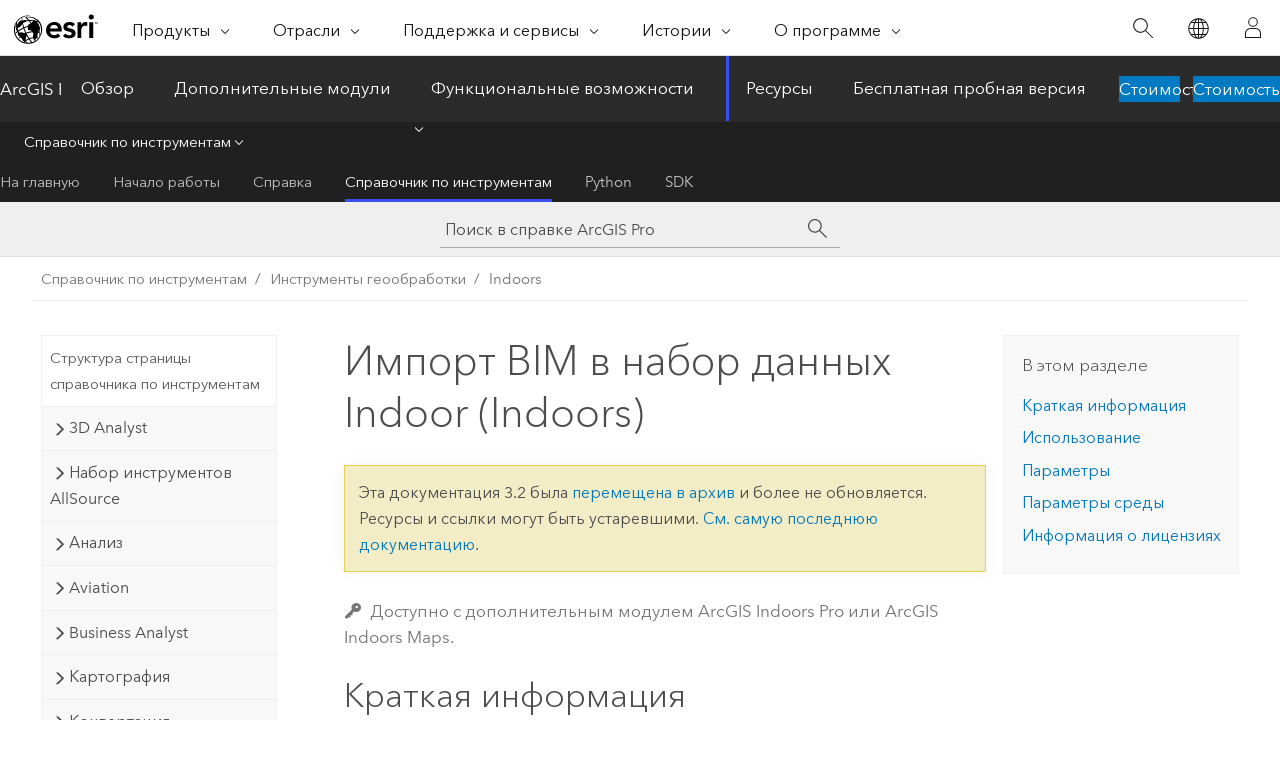

--- FILE ---
content_type: text/html; charset=UTF-8
request_url: https://pro.arcgis.com/ru/pro-app/3.2/tool-reference/indoors/import-bim-to-indoor-dataset.htm
body_size: 81236
content:


<!DOCTYPE html>
<!--[if lt IE 7]>  <html class="ie lt-ie9 lt-ie8 lt-ie7 ie6" dir="ltr"> <![endif]-->
<!--[if IE 7]>     <html class="ie lt-ie9 lt-ie8 ie7" dir="ltr"> <![endif]-->
<!--[if IE 8]>     <html class="ie lt-ie9 ie8" dir="ltr"> <![endif]-->
<!--[if IE 9]>     <html class="ie ie9" dir="ltr"> <![endif]-->
<!--[if !IE]><!--> <html dir="ltr" lang="ru"> <!--<![endif]-->
<head>
<meta name="facebot" content="noindex,nofollow">
<meta name="Applebot" content="noindex,nofollow">
<meta name="Bingbot" content="noindex,nofollow">
<meta name="Baiduspider" content="noindex,nofollow">
<meta name="DuckDuckBot" content="noindex,nofollow">
<meta name="Slurp" content="noindex,nofollow">
<meta name="Googlebot" content="noindex,nofollow">
<link rel="canonical" href="https://pro.arcgis.com/ru/pro-app/latest/tool-reference/indoors/import-bim-to-indoor-dataset.htm">
    <meta charset="utf-8">
    <title>Импорт BIM в набор данных Indoor (Indoors)&mdash;ArcGIS Pro | Документация</title>
    <meta content="IE=edge,chrome=1" http-equiv="X-UA-Compatible">

    <script>
      var appOverviewURL = "/content/esri-sites/en-us/arcgis/products/arcgis-pro/overview";
    </script>

    <script>
      var docConfig = {
        locale: 'ru'
        ,localedir: 'ru'
        ,langSelector: ''
        
        ,relativeUrl: false
        

        ,searchformUrl: '/search/'
        ,tertiaryNavIndex: '3'

        
      };
    </script>
	 


    
    <!--[if lt IE 9]>
      <script src="/cdn/js/libs/html5shiv.js" type="text/javascript"></script>
      <script src="/cdn/js/libs/selectivizr-min.js" type="text/javascript"></script>
      <script src="/cdn/js/libs/json2.js" type="text/javascript"></script>
      <script src="/cdn/js/libs/html5shiv-printshiv.js" type="text/javascript" >

    <![endif]-->

     <!--[if lt IE 11]>
    <script>
      $$(document).ready(function(){
        $$(".hideOnIE").hide();
      });
    </script>
    <![endif]-->
	<meta name="viewport" content="width=device-width, user-scalable=no">
	<link href="/assets/img/favicon.ico" rel="shortcut icon" >
	<link href="/assets/css/screen.css" media="screen" rel="stylesheet" type="text/css" />
	<link href="/cdn/calcite/css/documentation.css" media="screen" rel="stylesheet" type="text/css" />
	<link href="/assets/css/print.css" media="print" type="text/css" rel="stylesheet" />

	<!--
	<link href="/assets/css/screen_l10n.css" media="screen" rel="stylesheet" type="text/css" />
	<link href="/assets/css/documentation/base_l10n.css" media="screen" rel="stylesheet" type="text/css" />
	<link href="/assets/css/print_l10n.css" media="print" type="text/css" rel="stylesheet" />
	-->
	<script src="/cdn/js/libs/latest/jquery.latest.min.js" type="text/javascript"></script>
    <script src="/cdn/js/libs/latest/jquery-migrate-latest.min.js" type="text/javascript"></script>
	<script src="/cdn/js/libs/jquery.cookie.js" type="text/javascript"></script>
	<link href="/cdn/css/colorbox.css" media="screen" rel="stylesheet" type="text/css" />
	<link href="/cdn/css/colorbox_l10n.css" media="screen" rel="stylesheet" type="text/css" />
	<script src="/cdn/js/libs/jquery.colorbox-min.js" type="text/javascript"></script>
	<script src="/assets/js/video-init.js" type="text/javascript"></script>
	<script src="/assets/js/sitecfg.js" type="text/javascript"></script>
	
		<script src="/assets/js/signIn.js" type="text/javascript"></script>
	
	

	<!--- Language Picker -->
	<script src="/assets/js/locale/l10NStrings.js" type="text/javascript"></script>
	
		<script src="/assets/js/locale/langSelector.js" type="text/javascript"></script>
	

	<script src="/assets/js/calcite-web.js" type="text/javascript"></script>



  <!--- search MD -->
    <META name="description" content="Инструмент геообработки ArcGIS, который импортирует объекты из файла BIM в набор данных Indoor, соответствующий Информационной модели ArcGIS Indoors."><META name="last-modified" content="2023-11-17"><META name="product" content="arcgis-pro"><META name="version" content="pro3.2"><META name="search-collection" content="help"><META name="search-category" content="help-general"><META name="subject" content="MAPPING"><META name="sub_category" content="ArcGIS Pro"><META name="content_type" content="Tool Reference"><META name="subject_label" content="КАРТОГРАФИГОВАНИЕ"><META name="sub_category_label" content="ArcGIS Pro"><META name="content_type_label" content="Справка по инструменту"><META name="content-language" content="ru">
    <!--- search MD -->
      
    <!-- Add in Global Nav -->
    <link rel="stylesheet" href="//webapps-cdn.esri.com/CDN/components/global-nav/css/gn.css" />
    <!--<script src="//webapps-cdn.esri.com/CDN/components/global-nav/test_data.js"></script>-->
    <script src="//webapps-cdn.esri.com/CDN/components/global-nav/js/gn.js"></script>
    <!-- End Add in Global Nav -->

</head>

<!--
      pub: GUID-3B9C06C8-AD97-46EF-A089-00686044B843=19
      tpc: GUID-DA9AE56D-C2D2-4D23-97C3-A1F42ECF5593=8
      -->


<!-- variable declaration, if any -->

<body class="claro ru pro esrilocalnav">
  <!-- Secondary nav -->
  <script>
     insertCss(_esriAEMHost+"/etc.clientlibs/esri-sites/components/content/local-navigation/clientlibs.css")
     insertElem("div", "local-navigation", '<nav id="second-nav" navtype="existingNavigation" domain="'+_esriAEMHost+'" path="'+appOverviewURL+'"></nav>' )
  </script>

  
<!-- End of drawer -->

  
  <div class="wrapper">
      <!--googleoff: all-->


      <div id="skip-to-content">
        <!--googleoff: all-->
        <div class="search">
        <div class="esri-search-box">
          <div class="search-component">
            <form id="helpSearchForm">
              <input class="esri-search-textfield leader" name="q" placeholder="Поиск в справке ArcGIS Pro" autocapitalize="off" autocomplete="off" autocorrect="off" spellcheck="false" aria-label="Поиск в справке ArcGIS Pro">
  <input type="hidden" name="collection" value="help" />
  <input type="hidden" name="product" value="arcgis-pro" />
  <input type="hidden" name="version" value="pro3.2" />
  <input type="hidden" name="language" value="ru" />
  <button class="esri-search-button-submit" type="submit" aria-label="Поиск"></button>
            </form>
          </div>
        </div>
      </div>
        <!--googleon: all-->
       
        <!-- content goes here -->
        <div class="grid-container ">
          

            
              
  <!--BREADCRUMB-BEG--><div id="bigmac" class="sticky-breadcrumbs trailer-2" data-spy="affix" data-offset-top="180"> </div><!--BREADCRUMB-END-->
  <!--googleoff: all-->
    <div class="column-5 tablet-column-12 trailer-2 ">
      <aside class="js-accordion accordion reference-index" aria-live="polite" role="tablist">
        <div></div>
      </aside>

      <div class="js-sticky scroll-show tablet-hide leader-1 back-to-top" data-top="0" style="top: 0px;">
        <a href="#" class="btn btn-fill btn-clear">Наверх</a>
      </div>
    </div>
  <!--googleon: all-->
  
            
            
            
	
		<div class="column-13  pre-1 content-section">
	
		<header class="trailer-1"><h1>Импорт BIM в набор данных Indoor (Indoors)</h1></header>

		 
	<!--googleoff: all-->
	
		
				<aside id="main-toc-small" class="js-accordion accordion tablet-show trailer-1">
			      <div class="accordion-section">
			        <h4 class="accordion-title">В этом разделе</h4>
			        <div class="accordion-content list-plain">
			          <ol class="list-plain pre-0 trailer-0"><li><a href="#S_GUID-2D803A4B-D5E9-4D50-AEC5-C281B1068F8F">Краткая информация</a></li><li><a href="#GUID-66A573C1-0C89-4662-BFF6-14F165C3FAAF">Использование</a></li><li><a href="#GUID-72AAFB62-0769-4F33-8ECC-7590D7F07DE8">Параметры</a></li><li><a href="#ESRI_GPENVIRONMENT_D797FBEB03A644FFB9AF836AF8DFC2BD">Параметры среды</a></li><li><a href="#L_">Информация о лицензиях</a></li></ol>
			        </div>
			      </div>
			     </aside>
		
    
   <!--googleon: all-->


		<main>
			
	
    	<p class="license icon-ui-key text-light ">Доступно с дополнительным модулем ArcGIS Indoors Pro или ArcGIS Indoors Maps.</p>
    


			
<div class="section1 summary padded-anchor" id="S_GUID-2D803A4B-D5E9-4D50-AEC5-C281B1068F8F" purpose="summary"><h2>Краткая информация</h2><p id="GUID-2D803A4B-D5E9-4D50-AEC5-C281B1068F8F">Импортирует объекты из файла BIM в набор данных Indoor, который соответствует Информационной модели <span class="ph">ArcGIS Indoors</span>. Выходные данные этого инструмента можно использовать для создания карт и сцен, учитывающих расположение на этаже, а также для создания сети внутри здания для маршрутизации.</p></div>

<div class="section1 gptoolusages padded-anchor" id="GUID-66A573C1-0C89-4662-BFF6-14F165C3FAAF" purpose="gptoolusages"><h2>Использование</h2><ul purpose="gptoolusages"><li purpose="gptoolusage" id="ESRI_USAGE_8D748C6A700D42829188BA07EB0234C9" esri_qref="no"><p id="GUID-65D95C48-05D9-4F73-8CF9-BE187F93D659">Этот инструмент можно использовать для <a class="xref xref" esrisubtype="extrel" hrefpfx="/ru/pro-app/3.2/help/data" href="/ru/pro-app/3.2/help/data/indoors/load-floor-plans-to-indoors-from-bim.htm">загрузки данных поэтажного плана</a> в набор данных Indoor, созданный с помощью инструмента <span purpose="gptoolref">Создать набор данных Indoor</span>, или в базу геоданных <span class="ph">Indoors</span>, созданную с помощью инструмента <span purpose="gptoolref">Создать базу данных Indoor</span>.</p></li><li purpose="gptoolusage" id="ESRI_USAGE_8EDB35825E134E05AD7A972777FD4C8E" esri_qref="no"><p id="GUID-249F6D5E-364D-4BCB-A771-F314BEA0EC52">Перед запуском инструмента необходимо выполнить <a class="xref xref" esrisubtype="extrel" hrefpfx="/ru/pro-app/3.2/help/data" href="/ru/pro-app/3.2/help/data/cad/geospatial-position-of-cad-and-bim-data.htm#GUID-521A95CF-AF34-4ACA-8C38-6C1DBC360674">географическую привязку</a> исходных данных BIM.</p><p id="GUID-81B14F3B-3970-4242-A79F-1308720913CE"><a class="xref xref" esrisubtype="extrel" hrefpfx="/ru/pro-app/3.2/help/data" href="/ru/pro-app/3.2/help/data/revit/adding-revit-data-to-arcgis-pro.htm">Более подробно о добавлении BIM данных в <span class="ph">ArcGIS Pro</span></a></p></li><li purpose="gptoolusage" id="ESRI_USAGE_0A970D114A4B4F308BF75B2DD9E06777" esri_qref="no"><p id="GUID-7D80BBB6-9A83-42BB-B83C-2E7969A22160">Значением параметра <span class="uicontrol">Входной полигональный слой BIM Floorplan</span> будет векторный слой Floorplan_Polygon из набора данных Floorplan в исходном файле BIM.</p><ul purpose="ul" id="UL_3DE385D71D78468395BBE09B57B11BD2"><li purpose="li" id="LI_379170B784654A4DB8D1926037340BDD">Инструмент использует слой Floorplan_Polygon для построения объектов Levels и Units.</li><li purpose="li" id="LI_F911EABB50E54B89B5AD09E92D228469">На основе значения параметра <span class="uicontrol">Входной полигональный слой BIM Floorplan</span> инструмент получает доступ к дополнительным слоям из того же набора данных Floorplan для создания набора данных внутри помещения. Слой Footprint используется для построения пространственных объектов, а слой Floorplan_Polyline – для построения объектов Details.</li></ul></li><li purpose="gptoolusage" id="ESRI_USAGE_37FB4878FD8E429CA9E0F997D11E04B3" esri_qref="no"><p id="GUID-9CCB57C0-DE6E-457D-9138-4656BA98A93C">Параметр <span class="uicontrol">Опции дизайна</span> включается, когда на чертеже <span class="ph">Revit</span> обнаружены <a target="&quot;_blank&quot;" class="xref xref" href="https://links.esri.com/revit-design-options">параметры проектирования <span class="icon-ui-link-external"></span></a> <span class="ph">Autodesk Revit</span>. Опции дизайна существуют наряду с основной моделью <span class="ph">Revit</span> и обычно используются на этапе проектирования строительных проектов. Опции дизайна организованы в наборы, и только одна опция в каждом наборе может быть назначена основной.</p><p id="GUID-F5EF84E4-6257-4364-A2B5-2B369B1515CF">Инструмент всегда импортирует объекты из основной модели чертежа <span class="ph">Revit</span>. При необходимости визуализируйте чертеж <span class="ph">Revit</span> в сцене, чтобы определить, какие параметры дизайна также следует импортировать. Например, используйте определяющий запрос для фильтрации полигонального слоя поэтажного плана BIM по этажам; затем обозначьте слой, используя <a class="xref xref" esrisubtype="extrel" hrefpfx="/ru/pro-app/3.2/help/mapping" href="/ru/pro-app/3.2/help/mapping/layer-properties/unique-value.htm">уникальные значения</a> в полях <span class="usertext">Option_Set</span> и <span class="usertext">Design_Option</span>.</p><p id="GUID-8AE35634-9347-420D-8A29-2DEB8A6D8721"><div class="panel trailer-1 note" id="GUID-55D02476-25B5-45C2-ADE2-82915D70A7DF"><h5 class="icon-ui-comment trailer-0">Примечание:</h5><p id="GUID-55644669-A8F1-4870-855E-5FD33781EA0C">После запуска инструмента <a class="xref xref" esrisubtype="extrel" hrefpfx="/ru/pro-app/3.2/help/data" href="/ru/pro-app/3.2/help/data/indoors/load-floor-plans-to-indoors-from-bim.htm#GUID-27A9135F-946C-4FD4-8436-4CB81CD2EA85">проверьте</a> импортированные объекты Секции и Детали. В зависимости от того, как были организованы опции дизайна, вы можете обнаружить дополнительные или отсутствующие объекты. <a class="xref xref" esrisubtype="extrel" hrefpfx="/ru/pro-app/3.2/help/data" href="/ru/pro-app/3.2/help/data/indoors/run-validation-rules.htm">Выполнение правил проверки</a> может помочь выявить проблемы, связанные с параметрами проектирования, такие как перекрывающиеся объекты.</p></div></p></li><li purpose="gptoolusage" id="ESRI_USAGE_AE05277077CB4725A5A23F52A4F03F5F" esri_qref="no"><p id="GUID-8DCBB599-E52A-48BC-B4D7-77AFC78E3352">Параметры <span class="uicontrol">Целевые объекты секций</span>, <span class="uicontrol">Целевые объекты деталей</span>, <span class="uicontrol">Целевые объекты уровней</span> и <span class="uicontrol">Целевые объекты зданий</span> должны ссылаться на классы объектов или векторные слои, которые содержат секции, детали, уровни и здания, соответствующие <a class="xref xref" esrisubtype="extrel" hrefpfx="/ru/pro-app/3.2/help/data" href="/ru/pro-app/3.2/help/data/indoors/arcgis-indoors-information-model.htm">модели <span class="ph">Indoors</span></a>.</p><div class="panel trailer-1 note" id="GUID-168C9B11-78C8-4959-A39A-C76B6E189EE2"><h5 class="icon-ui-comment trailer-0">Примечание:</h5><p id="GUID-7827626B-64FA-48DD-A234-B1280291E999">Все целевые объекты должны быть из одной файловой базы геоданных, многопользовательской базы геоданных или сервиса объектов.</p></div></li><li purpose="gptoolusage" id="ESRI_USAGE_D795175FA6FE4E3897F6C4DAC9DE29B6" esri_qref="no"><p id="GUID-0922FF55-E2AF-46BF-9F2A-92EBC04472F3">Параметр <span class="uicontrol">Facility ID</span> используется для заполнения поля <span class="usertext">FACILITY_ID</span> для импортированных объектов зданий в наборе indoor. При установке этого параметра помните следующее:</p><ul purpose="ul" id="UL_FBC3F427D3024A5EBABF18BE1F7DFDC7"><li purpose="li" id="LI_F6D6B3F355FF477D8E830045AD0A4848">Использование пробелов не допускается. Вы можете заменить пробелы символами подчеркивания. Например, пишите Building XYZ используйте Building_XYZ.</li><li purpose="li" id="LI_F77FB024D7FE4DE38D1AB3FE8A639822">Чтобы добавить входные данные BIM в качестве нового объекта в существующий набор данных indoor, укажите ID здания, который не назначен другому зданию в целевых объектах зданий.</li><li purpose="li" id="LI_B017288F369A44038D4E1B1560DD750A">Чтобы обновить существующее здание, используйте значение поля <span class="usertext">FACILITY_ID</span> для этого объекта здания в целевых объектах зданий.<div class="panel trailer-1 note" id="GUID-CAF3B56C-897A-44ED-A8B1-70FF2F5E6E3D"><h5 class="icon-ui-comment trailer-0">Примечание:</h5><p id="GUID-BA47AEEB-C40A-42D5-8AFA-F51FDF9911F4">Чтобы обновить существующий объект здания, значение параметра <span class="uicontrol">Facility ID</span> должно соответствовать значению поля <span class="usertext">FACILITY_ID</span> объекта здания, а значение параметра <span class="uicontrol">Facility Name</span> должно соответствовать значению поля <span class="usertext">NAME</span> объекта здания. Соответствие чувствительно к регистру.</p></div></li></ul></li><li purpose="gptoolusage" id="ESRI_USAGE_502177B5BABC4C0BAF06C041FC80CE20" esri_qref="no"><p id="GUID-37EDE7F2-7373-402B-9ACF-5A96AC2A0A54">Параметр <span class="uicontrol">Facility Name</span> используется для заполнения поля <span class="usertext">NAME</span> для импортированных объектов зданий в наборе indoor.</p></li><li purpose="gptoolusage" cid="13tq8W" id="ESRI_USAGE_56BDE8B54DCB49BAA58E93DFD5A3594B" esri_qref="no"><p id="GUID-1BE54433-4D0D-4176-8AF3-38ADB8364930">Параметр <span class="uicontrol">Имя наземного этажа</span> определяет первый этаж здания. Вертикальный порядок, номер уровня и z-значение для каждого уровня в объектах целевого уровня выводятся из этих входных данных. Всем уровням с высотой меньше указанного первого этажа присваивается отрицательный вертикальный порядок.<div class="panel trailer-1 note" id="GUID-E6403BD0-C7B9-4FB8-99B3-A89E83819CA4"><h5 class="icon-ui-comment trailer-0">Примечание:</h5><ul purpose="ul" id="UL_211DCECD236A478B8686E53B11345A82"><li purpose="li" id="LI_36FBC41A3577406190A01DE3ABE15665">Вам не нужно импортировать этаж, который вы установили в качестве первого этажа, в набор данных indoor.</li><li purpose="li" id="LI_1F291CCDAC8F485D895311D804EB6686">В качестве входных данных для этого параметра принимаются только занимаемые уровни.</li></ul></div></p></li><li purpose="gptoolusage" id="ESRI_USAGE_FEAEB3DEB6724CC9940301D80C1B39C9" esri_qref="no"><p id="GUID-E90D094A-AAE6-4366-B6ED-9CD0A7826FF8">Если данные существуют в местоположениях, которые вы задали для параметров целевого объекта, имена Facility и Level в исходном файле BIM будут сравниваться с именами Facility и Level, чтобы определить объекты, которые нужно обновить.</p><ul purpose="ul" id="UL_048E0F72544047E2B9C4E4F0B7DFB1A2"><li purpose="li" id="LI_393CCA7D8AB34341BDCDAF56CBD669F1">Объект Facilities будет обновлен, если значения параметров <span class="uicontrol">Facility ID</span> и <span class="uicontrol">Facility Name</span> совпадают со значениями полей <span class="usertext">FACILITY_ID</span> и <span class="usertext">NAME</span>, соответственно, для целевого объекта зданий.</li><li purpose="li" id="LI_73B3778145234F268D448838459D761D">Объект Levels и связанные с ним объекты Details и Units будут обновлены, если значение поля <span class="usertext">BldgLevel</span> для объектов уровней в исходном файле BIM совпадает со значением поля <span class="usertext">NAME</span> для целевых объектов уровней.</li></ul><div class="panel trailer-1 note" id="GUID-D6A1804D-AFFD-46F4-8E6D-47D51E364FA7"><h5 class="icon-ui-comment trailer-0">Примечание:</h5><p id="GUID-4338C597-D841-4083-B3C1-53EDC8C54DA0">Если значения параметров <span class="uicontrol">Facility ID</span> и <span class="uicontrol">Facility Name</span> не совпадают с полями <span class="usertext">FACILITY_ID</span> и <span class="usertext">NAME</span> для существующего объекта здания, и полигон плана этажа BIM не пересекает существующий объект здания, инструмент импортирует данные BIM как новое здание с указанными значениями <span class="uicontrol">Facility ID</span> и <span class="uicontrol">Facility Name</span>.</p></div></li><li purpose="gptoolusage" id="ESRI_USAGE_D0F163A2E95945F28D42452243A3993A" esri_qref="no"><p id="GUID-04E0E826-8A40-4A4C-882D-A799AF502E70">Параметр <span class="uicontrol">Поле типа использования полигона плана этажа</span> определяет поле из векторного слоя Floorplan_Polygon, которое будет использоваться для заполнения поля <span class="usertext">USE_TYPE</span> для целевых объектов секций. Если поле не указано, используется значение поля <span class="usertext">RoomName</span> из слоя Floorplan_Polygon.</p></li><li purpose="gptoolusage" id="ESRI_USAGE_D8DE07FA41844BED8ED4884EB6187BDB" esri_qref="no"><p id="GUID-6CB5D712-B516-4ECC-9198-C73794880383">Вы можете сопоставить дополнительные атрибуты из слоя Rooms в исходном BIM-файле с существующими полями для целевых объектов секций, используя следующие параметры:</p><ul purpose="ul" id="UL_F6609B3A20E0460281D387453AD5AFD1"><li purpose="li" id="LI_DF486E47836A4F91AAD8D551DE13DCA6">Входной параметр <span class="uicontrol">BIM Rooms Layer</span> определяет слой Rooms, расположенный в наборе данных Architectural в исходном BIM-файле.</li><li purpose="li" id="LI_0272B73AC80F48BAA287D75EA514D9EF">Параметр <span class="uicontrol">Сопоставление свойств комнат</span> можно использовать для сопоставления полей входного слоя BIM Rooms с полями целевого объекта секций. Поля должны существовать до запуска инструмента. Рекомендуется сопоставить поля исходного слоя BIM Rooms с целевыми полями с тем же типом данных.</li></ul></li><li purpose="gptoolusage" id="ESRI_USAGE_CD37BA6F7F5A4F9DA86DBE0CAE82AB07" esri_qref="no"><p id="GUID-5FFFC7F0-2FFA-41BB-B6E5-6F82E0E8A180">Следующие поля сопоставляются по умолчанию, если они присутствуют в классе пространственных объектов Units и не могут быть сопоставлены с помощью параметра <span class="uicontrol">Сопоставление свойств комнат</span>: <span class="usertext">AREA_GROSS</span>, <span class="usertext">AREA_NET</span>, <span class="usertext">AREA_UM</span>, <span class="usertext">ELEVATION_ABSOLUTE</span>, <span class="usertext">ELEVATION_RELATIVE</span>, <span class="usertext">FACILITY_ID</span>, <span class="usertext">FACILITY_NAME</span>, <span class="usertext">LEVEL_ID</span>, <span class="usertext">LEVEL_NAME</span>, <span class="usertext">LEVEL_NUMBER</span>, <span class="usertext">NAME</span>, <span class="usertext">UNIT_ID</span>, <span class="usertext">USE_TYPE</span> и <span class="usertext">VERTICAL_ORDER</span>.</p></li><li purpose="gptoolusage" id="ESRI_USAGE_5DC2FC8917894E5DA427A7018E730C38" esri_qref="no"><p id="GUID-8907EA18-85D2-4427-84D6-777419DD3F2E">Параметр <span class="uicontrol">Этажи для импорта</span> определяет этажи во входном файле BIM, которые импортируются. Вы можете использовать этот параметр для добавления или обновления определенных уровней в данных indoor. Если этот параметр не указан, будут импортированы все этажи из файла BIM.</p></li><li purpose="gptoolusage" id="ESRI_USAGE_DD575687E5954D0B8DEA38F6EC08FD87" esri_qref="no"><p id="GUID-9412635F-AC10-4082-A651-F7188DDFC9FA">Используйте параметр <span class="uicontrol">Единицы измерения площадей</span> для указания единиц для поля <span class="usertext">AREA_GROSS</span> в классах объектов Levels и Units.</p></li><li purpose="gptoolusage" id="ESRI_USAGE_1106217840BA494480D0CFDD17D83D96" esri_qref="no"><p id="GUID-FFE3B526-50D1-4C55-9C73-FF5D94417B64">Используйте параметр <span class="uicontrol">Разрешить вставку нового перекрывающегося здания</span>, чтобы предотвратить случайный импорт конфликтующих данных плана этажа.</p><ul purpose="ul" id="UL_1C8F189BFF8E4F4A884F046666F8BFAD"><li purpose="li" id="LI_D11EF6E581DD46908408661424B9B0EE">По умолчанию этот параметр не отмечен. Если этот параметр не отмечен, инструмент проверяет, пересекает ли входной полигон плана этажа BIM какой-либо существующий полигон здания в целевых объектах зданий. Если обнаружено пересечение, инструмент проверяет, соответствуют ли указанные значения параметров <span class="uicontrol">Facility ID</span> и <span class="uicontrol">Facility Name</span> значениям полей <span class="usertext">FACILITY_ID</span> и <span class="usertext">NAME</span> пересекающегося объекта Facility. Если значения совпадают, инструмент обновляет существующее здание. Если значения не совпадают, инструмент выдает предупреждающее сообщение и прекращает работу.</li><li purpose="li" id="LI_7414DC3D192345E7BA735C01698A123A">Когда этот параметр отмечен, инструмент не проверяет, пересекает ли входной полигон плана этажа BIM какой-либо существующий полигон здания в целевых объектах зданий. Отметьте этот параметр, чтобы импортировать здание, которое перекрывает существующее здание или касается его.</li></ul></li><li purpose="gptoolusage" id="ESRI_USAGE_73FDBB54F43F4873936F3D78CE3CD4DE" esri_qref="no"><p id="GUID-769AC8D3-6D67-4170-8013-B5E645F038F3">Используйте параметры <span class="uicontrol">Целевые 3D-объекты зданий</span>, <span class="uicontrol">Целевые 3D-объекты секций</span> и <span class="uicontrol">Целевые 3D-объекты деталей</span> для импорта объектов в мультипатч слои Facilities 3D, Units 3D и Details 3D. Объекты будут импортированы в целевые слои следующим образом:</p><ul purpose="ul" id="UL_0973DE9E84A14832924737EC149E6855"><li purpose="li" id="LI_AFB194B51D3340428EE0B58B185ADCED"><span class="uicontrol">Целевые 3D-объекты зданий</span> - объекты-мультипатч будут созданы в слое Facilities 3D, представляющем оболочку объекта здания из класса объектов ExteriorShell.</li><li purpose="li" id="LI_A36254B6E43142E995B780EF123E9C4D"><span class="uicontrol">Целевые 3D-объекты секций</span> - объекты-мультипатч будут созданы в слое Units 3D, представляющем контуры объектов в категории Комнаты модели <span class="ph">Revit</span>.</li><li purpose="li" id="LI_0175CE91268544D2B7EA305046E29617"><p id="GUID-4B032EAC-6131-449A-A1DD-7CD4F281D7B8"><span class="uicontrol">Целевые 3D-объекты деталей</span> - объекты-мультипатч будут созданы в слое Details 3D из объектов следующих категорий <span class="ph">Revit</span>: Двери, Пандусы, Лестницы, Опоры лестниц, Лестничные площадки, Колонны, Конструктивные колонны, Стены, Окна, Карнизы и Навесные панели стен.</p><p id="GUID-18FA0517-3229-4D9E-8B6C-BCDE814DB06E">Символы генерируются на основе символов модели <span class="ph">Revit</span>.</p></li></ul> <div class="panel trailer-1" id="GUID-6F1B3476-E03D-402D-878F-A18AF7E5ED7F"><h5 class="icon-ui-notice-triangle trailer-0">Внимание:</h5><p id="GUID-E51421F3-50EF-4A90-87C0-0EC945FA5083">Убедитесь, что система координат набора данных Indoor 3D совпадает с системой координат модели <span class="ph">Revit</span>, и что модель имеет <a class="xref xref" esrisubtype="extrel" hrefpfx="/ru/pro-app/3.2/help/data" href="/ru/pro-app/3.2/help/data/revit/georeference-bim-data.htm">точную географическую привязку</a>. Несовпадающие системы координат или неточная географическая привязка могут привести к проблемам масштабирования 3D-объектов.</p></div> </li></ul></div><div class="section1 gpsyntax padded-anchor modifier-class trailer-2 js-tab-group" id="GUID-72AAFB62-0769-4F33-8ECC-7590D7F07DE8" purpose="gptoolsyntax"><h2>Параметры</h2><nav class="tab-nav"><a class="tab-title is-active js-tab gptab" val="dialog">Диалог</a><a class="tab-title js-tab gptab" val="python">Python</a></nav><section class="tab-contents"><article class="tab-section js-tab-section is-active"><p><table class="gptoolparamtbl"><thead><tr><td class="th_p">Подпись</td><td class="th_e">Описание</td><td class="th_d">Тип данных</td></tr></thead><tr purpose="gptoolparamdialog" id="GUID-60AA6098-477D-4851-8802-CF9CEE179E2C" paramname="in_bim_floorplan_layer" expression="in_bim_floorplan_layer"><td class="gptoolparamname"><div class="">Входной полигональный слой BIM Floorplan</div></td><td purpose="gptoolparamdesc"><p id="GUID-7AEBA8B4-0D39-415F-BE72-C71E6DEB158A">Слой объектов Floorplan_Polygon из исходного BIM-файла, который был добавлен к текущей карте.</p></td><td purpose="gptoolparamtype">Feature Layer</td></tr><tr purpose="gptoolparamdialog" id="GUID-BBE89EAD-BF48-43F3-BE55-20FA720ECC01" paramname="target_unit_features" expression="target_unit_features"><td class="gptoolparamname"><div class="">Целевые объекты секций</div></td><td purpose="gptoolparamdesc"><p id="GUID-1C0E6B54-C311-44C7-9009-952334D5B001">Целевой векторный слой Units, класс пространственных объектов или сервис объектов, который соответствует Информационной модели <span class="ph">ArcGIS Indoors</span> и находится в той же рабочей области, что и целевые объекты Facility, Levels и Details.</p></td><td purpose="gptoolparamtype">Feature Layer</td></tr><tr purpose="gptoolparamdialog" id="GUID-374F2668-D14D-4867-B275-6EC0E59CCFEB" paramname="target_detail_features" expression="target_detail_features"><td class="gptoolparamname"><div class="">Целевые объекты деталей</div></td><td purpose="gptoolparamdesc"><p id="GUID-AABCC7B9-EE02-4035-8E4D-3349F257422E">Целевой векторный слой Details, класс пространственных объектов или сервис объектов, который соответствует Информационной модели <span class="ph">ArcGIS Indoors</span> и находится в той же рабочей области, что и целевые объекты Facility, Levels и Units.</p></td><td purpose="gptoolparamtype">Feature Layer</td></tr><tr purpose="gptoolparamdialog" id="GUID-0164FAA8-A71F-499C-AB66-228FC643FDE0" paramname="target_level_features" expression="target_level_features"><td class="gptoolparamname"><div class="">Целевые объекты уровня</div></td><td purpose="gptoolparamdesc"><p id="GUID-F7014922-5D12-4082-ACC2-C1DD653CDA58">Целевой векторный слой Levels, класс пространственных объектов или сервис объектов, который соответствует Информационной модели <span class="ph">ArcGIS Indoors</span> и находится в той же рабочей области, что и целевые объекты Facility, Units и Details.</p></td><td purpose="gptoolparamtype">Feature Layer</td></tr><tr purpose="gptoolparamdialog" id="GUID-ECCF7EEF-73F7-46F0-8C8B-08315B634E52" paramname="target_facility_features" expression="target_facility_features"><td class="gptoolparamname"><div class="">Целевые объекты зданий</div></td><td purpose="gptoolparamdesc"><p id="GUID-68F60707-7F92-484B-BC58-3C4133E6733F">Целевой векторный слой Facilities, класс пространственных объектов или сервис объектов, который соответствует Информационной модели <span class="ph">ArcGIS Indoors</span> и находится в той же рабочей области, что и целевые объекты Levels, Units и Details.</p></td><td purpose="gptoolparamtype">Feature Layer</td></tr><tr purpose="gptoolparamdialog" id="GUID-D0952456-ED66-4432-88BF-4E9EFB955F28" paramname="facility_id" expression="facility_id"><td class="gptoolparamname"><div class="">ID здания</div></td><td purpose="gptoolparamdesc"><p id="GUID-0629C00D-24DE-41B0-A0FE-5FD5940C5E1F">Уникальный ID здания, который будет присвоен выходным объектам <span class="ph">Indoors</span>. ID здания не может содержать пробелов.</p></td><td purpose="gptoolparamtype">String</td></tr><tr purpose="gptoolparamdialog" id="GUID-327204CC-6329-4370-ADDB-D93192DB7F69" paramname="facility_name" expression="facility_name"><td class="gptoolparamname"><div class="">Название здания</div></td><td purpose="gptoolparamdesc"><p id="GUID-5D981628-37AF-40A5-B248-C00E9942A461">Общее название здания.</p></td><td purpose="gptoolparamtype">String</td></tr><tr purpose="gptoolparamdialog" id="GUID-3D55C650-6500-4B53-BF29-B3949D11740F" paramname="ground_floor_name" expression="ground_floor_name"><td class="gptoolparamname"><div class="">Имя наземного этажа</div></td><td purpose="gptoolparamdesc"><p id="GUID-AEB5D796-8A2B-40F0-A9F4-80C0A1BA1389">Цокольный этаж дома. Вертикальный порядок уровней определяется этими входными данными. Всем уровням с высотой меньше указанного первого этажа будет присвоен отрицательный вертикальный порядок.</p></td><td purpose="gptoolparamtype">String</td></tr><tr purpose="gptoolparamdialog" id="GUID-F239A41F-9AAD-43BB-8B69-10CF3701B478" paramname="floorplan_polygon_use_type_field" expression="floorplan_polygon_use_type_field"><td class="gptoolparamname"><div class="">Поле типа использования полигона плана этажа</div><div class="paramhint">(Дополнительный)</div></td><td purpose="gptoolparamdesc"><p id="GUID-65720632-C62D-42B6-AA2D-59804F4349C2">Поле из векторного слоя Floorplan_Polygon, которое будет использоваться для заполнения поля <span class="usertext">USE_TYPE</span> для целевого объекта секций. Если поле не указано, используется значение поля <span class="usertext">RoomName</span> из слоя Floorplan_Polygon.</p></td><td purpose="gptoolparamtype">String</td></tr><tr purpose="gptoolparamdialog" id="GUID-FA0A1395-6DFA-4D2C-BBAE-C685249CCE03" paramname="floors_to_import" expression="[floors_to_import,...]" expressionhint="[floors_to_import,...]"><td class="gptoolparamname"><div class="">Этажи для импорта</div><div class="paramhint">(Дополнительный)</div></td><td purpose="gptoolparamdesc"><p id="GUID-D3B7AB5C-C42C-46E9-95D5-BE0A7F9B9C1F">Этажи во входном BIM-файле, который будет импортирован в целевые объекты. Если этажи не указаны, импортируются все этажи.</p></td><td purpose="gptoolparamtype">String</td></tr><tr purpose="gptoolparamdialog" id="GUID-80E3AD71-8F2D-43FB-A19C-4C41394728B2" paramname="area_unit_of_measure" expression="area_unit_of_measure"><td class="gptoolparamname"><div class="">Единицы измерения площадей</div><div class="paramhint">(Дополнительный)</div></td><td purpose="gptoolparamdesc"><p id="GUID-F7A7B0AB-2BE8-4760-8EC1-C4D2544EAD1A">Задает единицы измерения, которые будут использоваться для полей площади в классах объектов Levels и Units.</p><div class="enums" purpose="enums"><ul purpose="gptooldialogParamDesc"><li><span>Квадратные метры</span>—<span>Единицами площади будут квадратные метры.</span><div></div></li><li><span>Квадратные футы</span>—<span>Единицами измерения площади будут квадратные футы. Это значение по умолчанию</span><div></div></li></ul></div></td><td purpose="gptoolparamtype">String</td></tr><tr purpose="gptoolparamdialog" id="GUID-C1489577-E7CF-43AE-830A-EA2E7A54738D" paramname="in_bim_rooms_layer" expression="in_bim_rooms_layer"><td class="gptoolparamname"><div class="">Входной слой BIM Rooms.</div><div class="paramhint">(Дополнительный)</div></td><td purpose="gptoolparamdesc"><p id="GUID-7086F865-FEAA-4DFC-81E7-56563018BE5D">Слой Rooms из набора данных Architectural во входном BIM-файле. Этот слой будет использоваться для получения расширенных значений полей, которые можно сопоставить с существующими полями в классе пространственных объектов Units с помощью параметра <span class="uicontrol">Сопоставление свойств комнат</span>.</p></td><td purpose="gptoolparamtype">Feature Layer</td></tr><tr purpose="gptoolparamdialog" id="GUID-CE98634C-0A86-4C3A-B9E9-06341F862E35" paramname="room_properties_mapping" expression="room_properties_mapping"><td class="gptoolparamname"><div class="">Сопоставление свойств комнат</div><div class="paramhint">(Дополнительный)</div></td><td purpose="gptoolparamdesc"><p id="GUID-B6CF1976-F4DC-4D96-A129-18DC42CB48C3">Управляет тем, какие поля атрибутов в классе пространственных объектов Units будут заполнены значениями полей из входного слоя BIM Rooms. Поля должны существовать до запуска инструмента. Рекомендуется сопоставить поля входного слоя BIM Rooms с полями из класса пространственных объектов Units, которые имеют тот же тип поля.</p></td><td purpose="gptoolparamtype">Field Mappings</td></tr><tr purpose="gptoolparamdialog" id="GUID-CBA887D3-C467-4965-8DA4-8F3EC6F7EE17" paramname="allow_insert_new_facility" expression="allow_insert_new_facility"><td class="gptoolparamname"><div class="">Разрешить вставку нового перекрывающегося здания</div><div class="paramhint">(Дополнительный)</div></td><td purpose="gptoolparamdesc"><p id="GUID-43D4847B-C7A5-426B-99A3-3F3F21B0C3DC">Определяет, будет ли импортировано здание из входного файла BIM, если будет обнаружено пересечение между планом этажа этого здания и существующим объектом Facilities в целевом объекте здания.</p><ul purpose="ul" id="UL_1CC1E41568734A099787169029562B30"><li purpose="li" id="LI_4232275D8DC840A8B3B203148ACBD650">Не отмечено - инструмент проверяет, пересекает ли входной полигон плана этажа BIM какой-либо существующий полигон здания в целевых объектах. Если обнаружено пересечение, инструмент проверяет, соответствуют ли указанные значения параметров <span class="uicontrol">Facility ID</span> и <span class="uicontrol">Facility Name</span> значениям полей <span class="usertext">FACILITY_ID</span> и <span class="usertext">NAME</span> пересекающегося объекта Facility. Если значения совпадают, инструмент обновляет существующее здание. Если значения не совпадают, инструмент выдает сообщение и прекращает работу. Это значение по умолчанию</li><li purpose="li" id="LI_5B39DBBA71914A29B8A3528F753141A7">Отмечено - инструмент не проверяет, пересекает ли входной полигон плана этажа BIM какой-либо существующий полигон здания в целевых объектах зданий. Вы можете использовать эту опцию, чтобы импортировать здание, которое перекрывает существующее здание или касается его.</li></ul></td><td purpose="gptoolparamtype">Boolean</td></tr><tr purpose="gptoolparamdialog" id="GUID-6ADBAAFA-9052-404C-BBC1-C12220F57E09" paramname="design_options" expression="[design_options,...]" expressionhint="[design_options,...]"><td class="gptoolparamname"><div class="">Опции дизайна</div><div class="paramhint">(Дополнительный)</div></td><td purpose="gptoolparamdesc"><p id="GUID-035AB346-5A38-4D2B-B183-298357C802D4">Параметры дизайна <span class="ph">Revit</span> во входном файле BIN, которые будут включены при импорте объектов. Если значение не указано, будет импортирована только основная модель. Этот параметр включен, когда входной BIM-файл включает параметры проектирования <span class="ph">Revit</span>.</p></td><td purpose="gptoolparamtype">Field Mappings</td></tr><tr purpose="gptoolparamdialog" id="GUID-0AB52FEA-92D6-4AAE-A753-82D0C6486E1D" paramname="target_unit3d_features" expression="target_unit3d_features"><td class="gptoolparamname"><div class="">Целевые 3D-объекты секций</div><div class="paramhint">(Дополнительный)</div></td><td purpose="gptoolparamdesc"><p id="GUID-8803376E-8252-46CF-AB3F-21E675FC6695">Целевой векторный слой 3D Units, класс объектов или сервис объектов, который соответствует информационной модели <span class="ph">ArcGIS Indoors</span> и находится в той же рабочей области, что и целевые объекты 3D Details и 3D Facilities. Объекты-мультипатч секций будут созданы в целевом слое 3D Units, которые представляют основу каждой комнаты во входном BIM-файле.</p></td><td purpose="gptoolparamtype">Feature Layer</td></tr><tr purpose="gptoolparamdialog" id="GUID-D161B8B7-1E0C-4436-AD8D-B39870464CC8" paramname="target_detail3d_features" expression="target_detail3d_features"><td class="gptoolparamname"><div class="">Целевые 3D-объекты деталей</div><div class="paramhint">(Дополнительный)</div></td><td purpose="gptoolparamdesc"><p id="GUID-A3328B8A-14AE-4BBF-B678-3C8E18572625">Целевой векторный слой 3D Details, класс объектов или сервис объектов, который соответствует информационной модели <span class="ph">ArcGIS Indoors</span> и находится в той же рабочей области, что и целевые объекты 3D Units и 3D Facilities. Объекты-мультипатч деталей будут созданы в целевом слое Details 3D из объектов следующих категорий входного файла BIM: Двери, Пандусы, Лестницы, Опоры лестниц, Лестничные площадки, Колонны, Конструктивные колонны, Стены, Окна, Карнизы и Навесные панели стен.</p></td><td purpose="gptoolparamtype">Feature Layer</td></tr><tr purpose="gptoolparamdialog" id="GUID-8E456F43-5E8A-4B10-87F2-A4EC19103A1F" paramname="target_facility3d_features" expression="target_facility3d_features"><td class="gptoolparamname"><div class="">Целевые 3D-объекты зданий</div><div class="paramhint">(Дополнительный)</div></td><td purpose="gptoolparamdesc"><p id="GUID-4F4125C8-2CBF-4BD9-AAB9-9BF77062A2BA">Целевой векторный слой 3D Facilities, класс объектов или сервис объектов, который соответствует информационной модели <span class="ph">ArcGIS Indoors</span> и находится в той же рабочей области, что и целевые объекты 3D Units и 3D Details. Объект-мультипатч здания будет создан в целевом слое 3Dfacilities из категории ExteriorShell во входном BIM-файле.</p></td><td purpose="gptoolparamtype">Feature Layer</td></tr></table><div class="section3 gpderivedval padded-anchor" id="ESRI_DERIVEDOUTPUTS_F1177411D27B4F1BA15E27C745860BC4" purpose="gptoolderivedval"><h3>Производные выходные данные</h3><table class="gptoolderivedvaltbl" id="ESRI_DERIVEDOUTPUTS_F1177411D27B4F1BA15E27C745860BC4"><thead><tr><td class="th_p">Подпись</td><td class="th_e">Описание</td><td class="th_d">Тип данных</td></tr></thead><tr><td>Обновленные секции</td><td><span purpose="dialog"><p id="GUID-2C192381-9A5D-4B38-9104-0FD6A6291204">Обновленные целевые объекты секций.</p></span></td><td purpose="gptoolderivedvaltype">Feature Layer</td></tr></table></div></p></article><article class="tab-section js-tab-section"><p><pre class="gpexpression padded-anchor" purpose="gptoolexpression">arcpy.indoors.ImportBIMToIndoorDataset(in_bim_floorplan_layer, target_unit_features, target_detail_features, target_level_features, target_facility_features, facility_id, facility_name, ground_floor_name, {floorplan_polygon_use_type_field}, {floors_to_import}, {area_unit_of_measure}, {in_bim_rooms_layer}, {room_properties_mapping}, {allow_insert_new_facility}, {design_options}, {target_unit3d_features}, {target_detail3d_features}, {target_facility3d_features})</pre><table class="gptoolparamtbl"><thead><tr><td class="th_p">Имя</td><td class="th_e">Описание</td><td class="th_d">Тип данных</td></tr></thead><tr purpose="gptoolparam" id="GUID-60AA6098-477D-4851-8802-CF9CEE179E2C" paramname="in_bim_floorplan_layer" expression="in_bim_floorplan_layer"><td class="gptoolparamname"><div class="">in_bim_floorplan_layer</div></td><td purpose="gptoolparamdesc"><p id="GUID-7AEBA8B4-0D39-415F-BE72-C71E6DEB158A">Слой объектов Floorplan_Polygon из исходного BIM-файла, который был добавлен к текущей карте.</p></td><td purpose="gptoolparamtype">Feature Layer</td></tr><tr purpose="gptoolparam" id="GUID-BBE89EAD-BF48-43F3-BE55-20FA720ECC01" paramname="target_unit_features" expression="target_unit_features"><td class="gptoolparamname"><div class="">target_unit_features</div></td><td purpose="gptoolparamdesc"><p id="GUID-1C0E6B54-C311-44C7-9009-952334D5B001">Целевой векторный слой Units, класс пространственных объектов или сервис объектов, который соответствует Информационной модели <span class="ph">ArcGIS Indoors</span> и находится в той же рабочей области, что и целевые объекты Facility, Levels и Details.</p></td><td purpose="gptoolparamtype">Feature Layer</td></tr><tr purpose="gptoolparam" id="GUID-374F2668-D14D-4867-B275-6EC0E59CCFEB" paramname="target_detail_features" expression="target_detail_features"><td class="gptoolparamname"><div class="">target_detail_features</div></td><td purpose="gptoolparamdesc"><p id="GUID-AABCC7B9-EE02-4035-8E4D-3349F257422E">Целевой векторный слой Details, класс пространственных объектов или сервис объектов, который соответствует Информационной модели <span class="ph">ArcGIS Indoors</span> и находится в той же рабочей области, что и целевые объекты Facility, Levels и Units.</p></td><td purpose="gptoolparamtype">Feature Layer</td></tr><tr purpose="gptoolparam" id="GUID-0164FAA8-A71F-499C-AB66-228FC643FDE0" paramname="target_level_features" expression="target_level_features"><td class="gptoolparamname"><div class="">target_level_features</div></td><td purpose="gptoolparamdesc"><p id="GUID-F7014922-5D12-4082-ACC2-C1DD653CDA58">Целевой векторный слой Levels, класс пространственных объектов или сервис объектов, который соответствует Информационной модели <span class="ph">ArcGIS Indoors</span> и находится в той же рабочей области, что и целевые объекты Facility, Units и Details.</p></td><td purpose="gptoolparamtype">Feature Layer</td></tr><tr purpose="gptoolparam" id="GUID-ECCF7EEF-73F7-46F0-8C8B-08315B634E52" paramname="target_facility_features" expression="target_facility_features"><td class="gptoolparamname"><div class="">target_facility_features</div></td><td purpose="gptoolparamdesc"><p id="GUID-68F60707-7F92-484B-BC58-3C4133E6733F">Целевой векторный слой Facilities, класс пространственных объектов или сервис объектов, который соответствует Информационной модели <span class="ph">ArcGIS Indoors</span> и находится в той же рабочей области, что и целевые объекты Levels, Units и Details.</p></td><td purpose="gptoolparamtype">Feature Layer</td></tr><tr purpose="gptoolparam" id="GUID-D0952456-ED66-4432-88BF-4E9EFB955F28" paramname="facility_id" expression="facility_id"><td class="gptoolparamname"><div class="">facility_id</div></td><td purpose="gptoolparamdesc"><p id="GUID-0629C00D-24DE-41B0-A0FE-5FD5940C5E1F">Уникальный ID здания, который будет присвоен выходным объектам <span class="ph">Indoors</span>. ID здания не может содержать пробелов.</p></td><td purpose="gptoolparamtype">String</td></tr><tr purpose="gptoolparam" id="GUID-327204CC-6329-4370-ADDB-D93192DB7F69" paramname="facility_name" expression="facility_name"><td class="gptoolparamname"><div class="">facility_name</div></td><td purpose="gptoolparamdesc"><p id="GUID-5D981628-37AF-40A5-B248-C00E9942A461">Общее название здания.</p></td><td purpose="gptoolparamtype">String</td></tr><tr purpose="gptoolparam" id="GUID-3D55C650-6500-4B53-BF29-B3949D11740F" paramname="ground_floor_name" expression="ground_floor_name"><td class="gptoolparamname"><div class="">ground_floor_name</div></td><td purpose="gptoolparamdesc"><p id="GUID-AEB5D796-8A2B-40F0-A9F4-80C0A1BA1389">Цокольный этаж дома. Вертикальный порядок уровней определяется этими входными данными. Всем уровням с высотой меньше указанного первого этажа будет присвоен отрицательный вертикальный порядок.</p></td><td purpose="gptoolparamtype">String</td></tr><tr purpose="gptoolparam" id="GUID-F239A41F-9AAD-43BB-8B69-10CF3701B478" paramname="floorplan_polygon_use_type_field" expression="floorplan_polygon_use_type_field"><td class="gptoolparamname"><div class="">floorplan_polygon_use_type_field</div><div class="paramhint">(Дополнительный)</div></td><td purpose="gptoolparamdesc"><p id="GUID-65720632-C62D-42B6-AA2D-59804F4349C2">Поле из векторного слоя Floorplan_Polygon, которое будет использоваться для заполнения поля <span class="usertext">USE_TYPE</span> для целевого объекта секций. Если поле не указано, используется значение поля <span class="usertext">RoomName</span> из слоя Floorplan_Polygon.</p></td><td purpose="gptoolparamtype">String</td></tr><tr purpose="gptoolparam" id="GUID-FA0A1395-6DFA-4D2C-BBAE-C685249CCE03" paramname="floors_to_import" expression="[floors_to_import,...]" expressionhint="[floors_to_import,...]"><td class="gptoolparamname"><div class="">floors_to_import</div><div class="expressionhint" purpose="expressionhint">[floors_to_import,...]</div><div class="paramhint">(Дополнительный)</div></td><td purpose="gptoolparamdesc"><p id="GUID-D3B7AB5C-C42C-46E9-95D5-BE0A7F9B9C1F">Этажи во входном BIM-файле, который будет импортирован в целевые объекты. Если этажи не указаны, импортируются все этажи.</p></td><td purpose="gptoolparamtype">String</td></tr><tr purpose="gptoolparam" id="GUID-80E3AD71-8F2D-43FB-A19C-4C41394728B2" paramname="area_unit_of_measure" expression="area_unit_of_measure"><td class="gptoolparamname"><div class="">area_unit_of_measure</div><div class="paramhint">(Дополнительный)</div></td><td purpose="gptoolparamdesc"><p id="GUID-F7A7B0AB-2BE8-4760-8EC1-C4D2544EAD1A">Задает единицы измерения, которые будут использоваться для полей площади в классах объектов Levels и Units.</p><div class="enums" purpose="enums"><ul purpose="enums"><li purpose="enumrow"><span purpose="enumval">SQUARE_METERS</span>—<span purpose="enumdesc">Единицами площади будут квадратные метры.</span><div></div></li><li purpose="enumrow"><span purpose="enumval">SQUARE_FEET</span>—<span purpose="enumdesc">Единицами измерения площади будут квадратные футы. Это значение по умолчанию</span><div></div></li></ul></div></td><td purpose="gptoolparamtype">String</td></tr><tr purpose="gptoolparam" id="GUID-C1489577-E7CF-43AE-830A-EA2E7A54738D" paramname="in_bim_rooms_layer" expression="in_bim_rooms_layer"><td class="gptoolparamname"><div class="">in_bim_rooms_layer</div><div class="paramhint">(Дополнительный)</div></td><td purpose="gptoolparamdesc"><p id="GUID-7086F865-FEAA-4DFC-81E7-56563018BE5D">Слой Rooms из набора данных Architectural во входном BIM-файле. Этот слой будет использоваться для получения расширенных значений полей, которые можно сопоставить с существующими полями в классе пространственных объектов Units с помощью параметра <span class="uicontrol">Сопоставление свойств комнат</span>.</p></td><td purpose="gptoolparamtype">Feature Layer</td></tr><tr purpose="gptoolparam" id="GUID-CE98634C-0A86-4C3A-B9E9-06341F862E35" paramname="room_properties_mapping" expression="room_properties_mapping"><td class="gptoolparamname"><div class="">room_properties_mapping</div><div class="paramhint">(Дополнительный)</div></td><td purpose="gptoolparamdesc"><p id="GUID-B6CF1976-F4DC-4D96-A129-18DC42CB48C3">Управляет тем, какие поля атрибутов в классе пространственных объектов Units будут заполнены значениями полей из входного слоя BIM Rooms. Поля должны существовать до запуска инструмента. Рекомендуется сопоставить поля входного слоя BIM Rooms с полями из класса пространственных объектов Units, которые имеют тот же тип поля.</p></td><td purpose="gptoolparamtype">Field Mappings</td></tr><tr purpose="gptoolparam" id="GUID-CBA887D3-C467-4965-8DA4-8F3EC6F7EE17" paramname="allow_insert_new_facility" expression="allow_insert_new_facility"><td class="gptoolparamname"><div class="">allow_insert_new_facility</div><div class="paramhint">(Дополнительный)</div></td><td purpose="gptoolparamdesc"><p id="GUID-4D4459BA-8EF4-4E3A-A1C2-256CC871FBF5">Определяет, будет ли импортировано здание из входного файла BIM, если будет обнаружено пересечение между планом этажа этого здания и существующим объектом Facilities в целевом объекте здания.</p><div class="enums" purpose="enums"><ul purpose="enums"><li purpose="enumrow"><span purpose="enumval">NO_ALLOW_INSERT_NEW_FACILITY</span>—<span purpose="enumdesc">Инструмент проверяет, пересекает ли входной полигон плана этажа BIM какой-либо существующий полигон здания в целевых объектах зданий. Если обнаружено пересечение, инструмент проверяет, соответствуют ли указанные значения параметров <span class="usertext">facility_id</span> и <span class="usertext">facility_name</span> значениям полей <span class="usertext">FACILITY_ID</span> и <span class="usertext">NAME</span> пересекающегося объекта Facility. Если значения совпадают, инструмент обновляет существующее здание. Если значения не совпадают, инструмент выдает сообщение и прекращает работу. Это значение по умолчанию</span><div></div></li><li purpose="enumrow"><span purpose="enumval">ALLOW_INSERT_NEW_FACILITY</span>—<span purpose="enumdesc">Инструмент не проверяет, пересекает ли входной полигон плана этажа BIM какой-либо существующий полигон здания в целевых объектах зданий. Вы можете использовать эту опцию, чтобы импортировать здание, которое перекрывает существующее здание или касается его.</span><div></div></li></ul></div></td><td purpose="gptoolparamtype">Boolean</td></tr><tr purpose="gptoolparam" id="GUID-6ADBAAFA-9052-404C-BBC1-C12220F57E09" paramname="design_options" expression="[design_options,...]" expressionhint="[design_options,...]"><td class="gptoolparamname"><div class="">design_options</div><div class="expressionhint" purpose="expressionhint">[design_options,...]</div><div class="paramhint">(Дополнительный)</div></td><td purpose="gptoolparamdesc"><p id="GUID-035AB346-5A38-4D2B-B183-298357C802D4">Параметры дизайна <span class="ph">Revit</span> во входном файле BIN, которые будут включены при импорте объектов. Если значение не указано, будет импортирована только основная модель. Этот параметр включен, когда входной BIM-файл включает параметры проектирования <span class="ph">Revit</span>.</p></td><td purpose="gptoolparamtype">Field Mappings</td></tr><tr purpose="gptoolparam" id="GUID-0AB52FEA-92D6-4AAE-A753-82D0C6486E1D" paramname="target_unit3d_features" expression="target_unit3d_features"><td class="gptoolparamname"><div class="">target_unit3d_features</div><div class="paramhint">(Дополнительный)</div></td><td purpose="gptoolparamdesc"><p id="GUID-8803376E-8252-46CF-AB3F-21E675FC6695">Целевой векторный слой 3D Units, класс объектов или сервис объектов, который соответствует информационной модели <span class="ph">ArcGIS Indoors</span> и находится в той же рабочей области, что и целевые объекты 3D Details и 3D Facilities. Объекты-мультипатч секций будут созданы в целевом слое 3D Units, которые представляют основу каждой комнаты во входном BIM-файле.</p></td><td purpose="gptoolparamtype">Feature Layer</td></tr><tr purpose="gptoolparam" id="GUID-D161B8B7-1E0C-4436-AD8D-B39870464CC8" paramname="target_detail3d_features" expression="target_detail3d_features"><td class="gptoolparamname"><div class="">target_detail3d_features</div><div class="paramhint">(Дополнительный)</div></td><td purpose="gptoolparamdesc"><p id="GUID-A3328B8A-14AE-4BBF-B678-3C8E18572625">Целевой векторный слой 3D Details, класс объектов или сервис объектов, который соответствует информационной модели <span class="ph">ArcGIS Indoors</span> и находится в той же рабочей области, что и целевые объекты 3D Units и 3D Facilities. Объекты-мультипатч деталей будут созданы в целевом слое Details 3D из объектов следующих категорий входного файла BIM: Двери, Пандусы, Лестницы, Опоры лестниц, Лестничные площадки, Колонны, Конструктивные колонны, Стены, Окна, Карнизы и Навесные панели стен.</p></td><td purpose="gptoolparamtype">Feature Layer</td></tr><tr purpose="gptoolparam" id="GUID-8E456F43-5E8A-4B10-87F2-A4EC19103A1F" paramname="target_facility3d_features" expression="target_facility3d_features"><td class="gptoolparamname"><div class="">target_facility3d_features</div><div class="paramhint">(Дополнительный)</div></td><td purpose="gptoolparamdesc"><p id="GUID-4F4125C8-2CBF-4BD9-AAB9-9BF77062A2BA">Целевой векторный слой 3D Facilities, класс объектов или сервис объектов, который соответствует информационной модели <span class="ph">ArcGIS Indoors</span> и находится в той же рабочей области, что и целевые объекты 3D Units и 3D Details. Объект-мультипатч здания будет создан в целевом слое 3Dfacilities из категории ExteriorShell во входном BIM-файле.</p></td><td purpose="gptoolparamtype">Feature Layer</td></tr></table><div class="section3 gpderivedval padded-anchor" id="ESRI_DERIVEDOUTPUTS_F1177411D27B4F1BA15E27C745860BC4" purpose="gptoolderivedval"><h3>Производные выходные данные</h3><table class="gptoolderivedvaltbl" id="ESRI_DERIVEDOUTPUTS_F1177411D27B4F1BA15E27C745860BC4"><thead><tr><td class="th_p">Имя</td><td class="th_e">Описание</td><td class="th_d">Тип данных</td></tr></thead><tr><td>updated_units</td><td><span purpose="python"><p id="GUID-2C192381-9A5D-4B38-9104-0FD6A6291204">Обновленные целевые объекты секций.</p></span></td><td purpose="gptoolderivedvaltype">Feature Layer</td></tr></table></div><div class="section1 padded-anchor" id="C_GUID-9F00459F-75C1-4ED3-8557-80A2DF0A0EF6" purpose="codesamplesPython"><h3>Пример кода</h3><section class="codeblock padded-anchor" purpose="codeblock">ImportBIMToIndoorDataset, пример 1 (окно Python)
<div class="codeblockdesc" purpose="codeblockdesc"><p id="GUID-908A43F9-4FEC-4559-977D-57B5F55EBB03">В следующем скрипте окна Python показано, как используется функция <span class="usertext">ImportBIMToIndoorDataset</span> в режиме прямого запуска.</p></div><div class="codeblockbody"><pre><code class="python">import arcpy
arcpy.indoors.ImportBIMToIndoorDataset('C:/ExampleCampus.rvt/Floorplan/Floorplan_Polygon', 
                                        'C:/Indoors/ExampleCampus.gdb/Indoor/Units', 
                                        'C:/Indoors/ExampleCampus.gdb/Indoor/Details', 
                                        'C:/Indoors/ExampleCampus.gdb/Indoor/Levels', 
                                        'C:/Indoors/ExampleCampus.gdb/Indoor/Facilities', 
                                        'Building_A',
                                        'Building A',
                                        'LEVEL 01',
                                        'RoomName',
                                        ['BASEMENT', 'LEVEL 01', 'LEVEL 02'],
                                        'SQUARE_FEET',
                                        'C:/ExampleCampus.rvt/Architectural/Rooms',
                                       'UNIT_ID &quot;Unit ID&quot; true true false 255 Text 0 0,First,#,Rooms,ObjectId,0,255;'
                                       'NAME &quot;Name&quot; true true false 100 Text 0 0,First,#;'
                                       'NAME_LONG &quot;Long Name&quot; true true false 255 Text 0 0,First,#,Rooms,Department,0,255;LEVEL_ID &quot;Level ID&quot; true true false 255 Text 0 0,First,#;'
                                       'AREA_GROSS &quot;Gross Area&quot; true true false 8 Double 0 0,First,#;'
                                       'HEIGHT_RELATIVE &quot;Relative Height&quot; true true false 8 Double 0 0,First,#,Rooms,SourceHeight,-1,-1',
                                       'NO_ALLOW_INSERT_NEW_FACILITY',
                                       '',
                                       'C:/Indoors/ExampleCampus.gdb/Indoor3D/Units3d',
                                       'C:/Indoors/ExampleCampus.gdb/Indoor3D/Details3d',
                                       'C:/Indoors/ExampleCampus.gdb/Indoor3D/Facilities3d')</code></pre></div></section><section class="codeblock padded-anchor" purpose="codeblock">ImportBIMToIndoorDataset, пример 2 (автономный скрипт)
<div class="codeblockdesc" purpose="codeblockdesc"><p id="GUID-D50B61D4-B98D-43F9-9981-F3FBD8ED5AD3">В следующем автономном скрипте показано использование функции <span class="usertext">ImportBIMToIndoorDataset</span>.</p></div><div class="codeblockbody"><pre><code class="python"># Name: ImportBIMToIndoorDataset_example2.py
# Description: Imports features from a BIM file into the indoor dataset

import arcpy

# Set tool parameters 
in_bim_floorplan_fc = 'C:/ExampleCampus.rvt/Floorplan/Floorplan_Polygon'
arcpy.management.MakeFeatureLayer(in_bim_floorplan_fc, 'in_bim_floorplan_layer')

target_unit_features = 'C:/Indoors/ExampleCampus.gdb/Indoor/Units' 
target_detail_features = 'C:/Indoors/ExampleCampus.gdb/Indoor/Details' 
target_level_features = 'C:/Indoors/ExampleCampus.gdb/Indoor/Levels' 
target_facility_features = 'C:/Indoors/ExampleCampus.gdb/Indoor/Facilities' 
facility_id = 'BUILDING_A'
facility_name = 'Building A'
ground_floor_name = 'LEVEL 01'
floorplan_polygon_use_type_field = 'Category'
floors_to_import = ['BASEMENT', 'LEVEL 01', 'LEVEL 02']
area_unit_of_measure = 'SQUARE_FEET'
in_bim_rooms_layer = 'C:/ExampleCampus.rvt/Architectural/Rooms'
room_properties_mapping = &quot;&quot;
allow_insert_new_facility = 'NO_ALLOW_INSERT_NEW_FACILITY'

# Create field mapping object
room_properties_mapping = arcpy.FieldMappings()
#set target schema
TargetSchema = 'C:/Indoors/ExampleCampus.gdb/Indoor/Units'
room_properties_mapping.addTable(TargetSchema)

# Map the target field &quot;NAME_LONG&quot;, using values from &quot;RoomNumber&quot; field from source BIM file
fldMap = arcpy.FieldMap()
fldMap.addInputField(in_bim_rooms_layer, 'RoomNumber')
RoomNumber = fldMap.outputField
RoomNumber.name, RoomNumber.aliasName, RoomNumber.type = 'NAME_LONG', 'Long Name', 'TEXT'
fldMap.outputField = RoomNumber
room_properties_mapping.addFieldMap(fldMap)

# Map the target field &quot;HEIGHT_RELATIVE&quot;, using values from &quot;SourceHeight&quot;
fldMap = arcpy.FieldMap()
fldMap.addInputField(in_bim_rooms_layer, 'SourceHeight')
SourceHeight = fldMap.outputField
SourceHeight.name, SourceHeight.aliasName, SourceHeight.type = 'HEIGHT_RELATIVE', 'Relative Height', 'DOUBLE'
fldMap.outputField = SourceHeight
fldMap.addInputField(in_bim_rooms_layer, 'SourceHeight')
room_properties_mapping.addFieldMap(fldMap)

# Prepare the design option strings
option_set_name1 = &quot;Option Set 1&quot;
design_option_name1 = &quot;Design 1&quot;
option_set_name2 = &quot;Option Set 2&quot;
design_option_name2 = &quot;Design 2&quot;
design_options = [option_set_name1 + &quot; | &quot; + design_option_name1, option_set_name2 + &quot; | &quot; + design_option_name2]

# Set target layers for 3D features
target_unit3d_features = 'C:/Indoors/ExampleCampus.gdb/Indoor3D/Units3D' 
target_detail3d_features = 'C:/Indoors/ExampleCampus.gdb/Indoor3D/Details3D' 
target_facility3d_features = 'C:/Indoors/ExampleCampus.gdb/Indoor3D/Facilities3D'

# Run the tool
arcpy.indoors.ImportBIMToIndoorDataset(in_bim_floorplan_layer, target_unit_features, target_detail_features,
                                       target_level_features, target_facility_features, facility_id, facility_name,
                                       ground_floor_name, floorplan_polygon_use_type_field, floors_to_import,
                                       area_unit_of_measure, in_bim_rooms_layer, room_properties_mapping,
                                       allow_insert_new_facility, design_options, target_unit3d_features, target_detail3d_features, target_facility3d_features)</code></pre></div></section></div></p></article></section></div>
<div class="section1 gpenvs padded-anchor" id="ESRI_GPENVIRONMENT_D797FBEB03A644FFB9AF836AF8DFC2BD" purpose="gptoolenvs"><h2>Параметры среды</h2><div class="gptoolenvs" id="ESRI_GPENVIRONMENT_D797FBEB03A644FFB9AF836AF8DFC2BD" purpose="gptoolenvs"><a class="xref " esrisubtype="extrel" hrefpfx="/ru/pro-app/3.2/tool-reference" href="/ru/pro-app/3.2/tool-reference/environment-settings/current-workspace.htm">Текущая рабочая область</a></div></div><a name="sect_gplicense"></a><div class="section1 gplicense padded-anchor" id="L_" purpose="gplicense"><h2>Информация о лицензиях</h2><ul><li>Basic: Нет</li><li>Standard: Нет</li><li>Advanced: Обязательно ArcGIS Indoors Pro или ArcGIS Indoors Maps</li></ul></div><section class="section2 leader-1" purpose="relatedtopics"><h4 class="trailer-0">Связанные разделы</h4><ul class="pre-0 trailer-2"><li><a class="xref relatedtopic" href="/ru/pro-app/3.2/tool-reference/indoors/an-overview-of-the-indoors-toolbox.htm">Обзор набора инструментов Indoors</a></li><li><a class="xref relatedtopic" esrisubtype="extrel" hrefpfx="/ru/pro-app/3.2/help/analysis/geoprocessing" href="/ru/pro-app/3.2/help/analysis/geoprocessing/basics/find-geoprocessing-tools.htm">Поиск инструмента геообработки</a></li></ul></section>
			
				<hr>
				<!--googleoff: all-->
				
	
        
		    <p class="feedback right">
		        <a id="afb" class="icon-ui-contact" href="/feedback/" data-langlabel="feedback-on-this-topic" >Отзыв по этому разделу?</a>
		    </p>
        
	

				<!--googleon: all-->
			
		</main>
	</div>
	
	<!--googleoff: all-->
	
		
			<div id="main-toc-large" class="column-5">
			    <div class="panel font-size--2 tablet-hide trailer-1">
			      <h5 class="trailer-half">В этом разделе</h5>
			      <ol class="list-plain pre-0 trailer-0"><li><a href="#S_GUID-2D803A4B-D5E9-4D50-AEC5-C281B1068F8F">Краткая информация</a></li><li><a href="#GUID-66A573C1-0C89-4662-BFF6-14F165C3FAAF">Использование</a></li><li><a href="#GUID-72AAFB62-0769-4F33-8ECC-7590D7F07DE8">Параметры</a></li><li><a href="#ESRI_GPENVIRONMENT_D797FBEB03A644FFB9AF836AF8DFC2BD">Параметры среды</a></li><li><a href="#L_">Информация о лицензиях</a></li></ol>
			    </div>
			    
			    
	  		</div>
		
    
   <!--googleon: all-->




          
        </div>
        <!-- ENDPAGECONTENT -->

      </div>

    </div>  <!-- End of wrapper -->

    <div id="globalfooter"></div>

  <!--googleoff: all-->

  
	<script src="/assets/js/init.js" type="text/javascript"></script>
	<!--<script src="/assets/js/drop-down.js" type="text/javascript"></script>-->
	<script src="/assets/js/search/searchform.js" type="text/javascript"></script>
	<script src="/cdn/js/link-modifier.js" type="text/javascript"></script>
	<script src="/cdn/js/sitewide.js" type="text/javascript"></script>
	<script src="/cdn/js/libs/highlight.pack.js" type="text/javascript"></script>
	<script>hljs.initHighlightingOnLoad();</script>


  
    

  <script src="/cdn/js/affix.js" type="text/javascript"></script>
  <script type="text/javascript">
    $(function () {
          var appendFlg = true;

          $("#bigmac")
          .on("affixed.bs.affix", function (evt) {
            if (appendFlg) {
              $("<a class='crumb' href='#'>Импорт BIM в набор данных Indoor (Indoors)</a>").insertAfter ($("#bigmac nav a").last());
              appendFlg = false;
            }
          })
          .on ("affix-top.bs.affix", function(evt) {
            if (!appendFlg) {
              $("#bigmac nav a").last().remove();
            }
            appendFlg = true;
          })
    })
  </script>
  
        <script type="text/javascript">
          window.doctoc = {
            pubID: "2352",
            tpcID: "19",
            
            hideToc : false
          }
        </script>

        <script type="text/javascript" src="/ru/pro-app/3.2/tool-reference/main/1518.js" ></script>
        <script type="text/javascript" src="/ru/pro-app/3.2/tool-reference/indoors/2352.js" ></script>
        <script type="text/javascript" src="/cdn/calcite/js/protoc.js" ></script>

        

  <noscript>
        <p>
            <a href="flisting.htm">flist</a>
        </p>
    </noscript>
    
	<script src="//mtags.arcgis.com/tags-min.js"></script>

  
  
    
    
    <script>
      document.write("<script src='" + _esriAEMHost+"/etc.clientlibs/esri-sites/clientlibs/localNav.js'><\/script>");
    </script>

  </body>
</html>

--- FILE ---
content_type: text/html; charset=UTF-8
request_url: https://pro.arcgis.com/ru/pro-app/latest/tool-reference/indoors/import-bim-to-indoor-dataset.htm
body_size: 96289
content:


<!DOCTYPE html>
<!--[if lt IE 7]>  <html class="ie lt-ie9 lt-ie8 lt-ie7 ie6" dir="ltr"> <![endif]-->
<!--[if IE 7]>     <html class="ie lt-ie9 lt-ie8 ie7" dir="ltr"> <![endif]-->
<!--[if IE 8]>     <html class="ie lt-ie9 ie8" dir="ltr"> <![endif]-->
<!--[if IE 9]>     <html class="ie ie9" dir="ltr"> <![endif]-->
<!--[if !IE]><!--> <html dir="ltr" lang="ru"> <!--<![endif]-->
<head>
    <meta charset="utf-8">
    <title>Импорт BIM в набор данных Indoor (Indoors)&mdash;ArcGIS Pro | Документация</title>
    <meta content="IE=edge,chrome=1" http-equiv="X-UA-Compatible">

    <script>
      var appOverviewURL = "/content/esri-sites/en-us/arcgis/products/arcgis-pro/overview";
    </script>

    <script>
      var docConfig = {
        locale: 'ru'
        ,localedir: 'ru'
        ,langSelector: ''
        
        ,relativeUrl: false
        

        ,searchformUrl: '/search/'
        ,tertiaryNavIndex: '3'

        
      };
    </script>
	 


    
    <!--[if lt IE 9]>
      <script src="/cdn/js/libs/html5shiv.js" type="text/javascript"></script>
      <script src="/cdn/js/libs/selectivizr-min.js" type="text/javascript"></script>
      <script src="/cdn/js/libs/json2.js" type="text/javascript"></script>
      <script src="/cdn/js/libs/html5shiv-printshiv.js" type="text/javascript" >

    <![endif]-->

     <!--[if lt IE 11]>
    <script>
      $$(document).ready(function(){
        $$(".hideOnIE").hide();
      });
    </script>
    <![endif]-->
	<meta name="viewport" content="width=device-width, user-scalable=no">
	<link href="/assets/img/favicon.ico" rel="shortcut icon" >
	<link href="/assets/css/screen.css" media="screen" rel="stylesheet" type="text/css" />
	<link href="/cdn/calcite/css/documentation.css" media="screen" rel="stylesheet" type="text/css" />
	<link href="/assets/css/print.css" media="print" type="text/css" rel="stylesheet" />

	<!--
	<link href="/assets/css/screen_l10n.css" media="screen" rel="stylesheet" type="text/css" />
	<link href="/assets/css/documentation/base_l10n.css" media="screen" rel="stylesheet" type="text/css" />
	<link href="/assets/css/print_l10n.css" media="print" type="text/css" rel="stylesheet" />
	-->
	<script src="/cdn/js/libs/latest/jquery.latest.min.js" type="text/javascript"></script>
    <script src="/cdn/js/libs/latest/jquery-migrate-latest.min.js" type="text/javascript"></script>
	<script src="/cdn/js/libs/jquery.cookie.js" type="text/javascript"></script>
	<link href="/cdn/css/colorbox.css" media="screen" rel="stylesheet" type="text/css" />
	<link href="/cdn/css/colorbox_l10n.css" media="screen" rel="stylesheet" type="text/css" />
	<script src="/cdn/js/libs/jquery.colorbox-min.js" type="text/javascript"></script>
	<script src="/assets/js/video-init.js" type="text/javascript"></script>
	<script src="/assets/js/sitecfg.js" type="text/javascript"></script>
	
		<script src="/assets/js/signIn.js" type="text/javascript"></script>
	
	

	<!--- Language Picker -->
	<script src="/assets/js/locale/l10NStrings.js" type="text/javascript"></script>
	
		<script src="/assets/js/locale/langSelector.js" type="text/javascript"></script>
	

	<script src="/assets/js/calcite-web.js" type="text/javascript"></script>



  <!--- search MD -->
    <META name="description" content="Инструмент геообработки ArcGIS, который импортирует объекты из файла Revit (.rvt) в рабочую область Indoors, соответствующую информационной модели ArcGIS Indoors."><META name="last-modified" content="2025-11-19"><META name="product" content="arcgis-pro"><META name="version" content="pro3.6"><META name="search-collection" content="help"><META name="search-category" content="help-general"><META name="subject" content="MAPPING"><META name="sub_category" content="ArcGIS Pro"><META name="content_type" content="Tool Reference"><META name="subject_label" content="КАРТОГРАФИГОВАНИЕ"><META name="sub_category_label" content="ArcGIS Pro"><META name="content_type_label" content="Справка по инструменту"><META name="content-language" content="ru">
    <!--- search MD -->
      
    <!-- Add in Global Nav -->
    <link rel="stylesheet" href="//webapps-cdn.esri.com/CDN/components/global-nav/css/gn.css" />
    <!--<script src="//webapps-cdn.esri.com/CDN/components/global-nav/test_data.js"></script>-->
    <script src="//webapps-cdn.esri.com/CDN/components/global-nav/js/gn.js"></script>
    <!-- End Add in Global Nav -->

</head>

<!--
      pub: GUID-3B9C06C8-AD97-46EF-A089-00686044B843=27
      tpc: GUID-DA9AE56D-C2D2-4D23-97C3-A1F42ECF5593=13
      help-ids: []
      -->


<!-- variable declaration, if any -->

<body class="claro ru pro esrilocalnav">
  <!-- Secondary nav -->
  <script>
     insertCss(_esriAEMHost+"/etc.clientlibs/esri-sites/components/content/local-navigation/clientlibs.css")
     insertElem("div", "local-navigation", '<nav id="second-nav" navtype="existingNavigation" domain="'+_esriAEMHost+'" path="'+appOverviewURL+'"></nav>' )
  </script>

  
<!-- End of drawer -->

  
  <div class="wrapper">
      <!--googleoff: all-->


      <div id="skip-to-content">
        <!--googleoff: all-->
        <div class="search">
        <div class="esri-search-box">
          <div class="search-component">
            <form id="helpSearchForm">
              <input class="esri-search-textfield leader" name="q" placeholder="Поиск в справке ArcGIS Pro" autocapitalize="off" autocomplete="off" autocorrect="off" spellcheck="false" aria-label="Поиск в справке ArcGIS Pro">
  <input type="hidden" name="collection" value="help" />
  <input type="hidden" name="product" value="arcgis-pro" />
  <input type="hidden" name="version" value="pro3.6" />
  <input type="hidden" name="language" value="ru" />
  <button class="esri-search-button-submit" type="submit" aria-label="Поиск"></button>
            </form>
          </div>
        </div>
      </div>
        <!--googleon: all-->
       
        <!-- content goes here -->
        <div class="grid-container ">
          

            
              
  <!--BREADCRUMB-BEG--><div id="bigmac" class="sticky-breadcrumbs trailer-2" data-spy="affix" data-offset-top="180"> </div><!--BREADCRUMB-END-->
  <!--googleoff: all-->
    <div class="column-5 tablet-column-12 trailer-2 ">
      <aside class="js-accordion accordion reference-index" aria-live="polite" role="tablist">
        <div></div>
      </aside>

      <div class="js-sticky scroll-show tablet-hide leader-1 back-to-top" data-top="0" style="top: 0px;">
        <a href="#" class="btn btn-fill btn-clear">Наверх</a>
      </div>
    </div>
  <!--googleon: all-->
  
            
            
            
	
		<div class="column-13  pre-1 content-section">
	
		<header class="trailer-1"><h1>Импорт BIM в набор данных Indoor (Indoors)</h1></header>

		 
	<!--googleoff: all-->
	
		
				<aside id="main-toc-small" class="js-accordion accordion tablet-show trailer-1">
			      <div class="accordion-section">
			        <h4 class="accordion-title">В этом разделе</h4>
			        <div class="accordion-content list-plain">
			          <ol class="list-plain pre-0 trailer-0"><li><a href="#S_GUID-2D803A4B-D5E9-4D50-AEC5-C281B1068F8F">Краткая информация</a></li><li><a href="#GUID-66A573C1-0C89-4662-BFF6-14F165C3FAAF">Использование</a></li><li><a href="#GUID-72AAFB62-0769-4F33-8ECC-7590D7F07DE8">Параметры</a></li><li><a href="#ESRI_GPENVIRONMENT_D797FBEB03A644FFB9AF836AF8DFC2BD">Параметры среды</a></li><li><a href="#L_">Информация о лицензиях</a></li></ol>
			        </div>
			      </div>
			     </aside>
		
    
   <!--googleon: all-->


		<main>
			
	
    	
    


			
<div class="section1 summary padded-anchor" id="S_GUID-2D803A4B-D5E9-4D50-AEC5-C281B1068F8F" purpose="summary"><h2>Краткая информация</h2><p id="GUID-2D803A4B-D5E9-4D50-AEC5-C281B1068F8F">Импортирует объекты из файла <span class="ph">Revit</span> (<span class="usertext" purpose="path">.rvt</span>) в рабочую область <span class="ph">Indoors</span>, соответствующую информационной модели <span class="ph">ArcGIS Indoors</span>. Выходные данные этого инструмента можно использовать для создания карт и сцен, учитывающих расположение на этаже, а также для создания сети внутри здания для маршрутизации.</p></div>

<div class="section1 gptoolusages padded-anchor" id="GUID-66A573C1-0C89-4662-BFF6-14F165C3FAAF" purpose="gptoolusages"><h2>Использование</h2><ul purpose="gptoolusages"><li purpose="gptoolusage" id="ESRI_USAGE_8D748C6A700D42829188BA07EB0234C9" esri_qref="no"><p id="GUID-65D95C48-05D9-4F73-8CF9-BE187F93D659">Этот инструмент можно использовать для <a class="xref xref" esrisubtype="extrel" hrefpfx="/ru/pro-app/3.6/help/data" href="/ru/pro-app/3.6/help/data/indoors/load-floor-plans-to-indoors-from-bim.htm">загрузки данных поэтажного плана</a> в рабочую область <span class="ph">Indoors</span>, созданную с помощью инструмента <span purpose="gptoolref">Создать набор данных Indoor</span> или инструмента <span purpose="gptoolref">Создать базу данных Indoor</span>.</p><div class="panel trailer-1" id="GUID-F308A4F5-0170-48E9-8355-088B21B197DA"><h5 class="icon-ui-description trailer-0">Подсказка:</h5><p id="GUID-B806CE72-4B61-42A8-91BE-540A4D054ADB"><span class="ph">ArcGIS Pro</span> временно преобразует содержимое файла <span class="ph">Revit</span> в памяти, прежде чем прочесть его, в соответствие с новейшим форматом файлов. Для повышения производительности рекомендуется <a class="xref xref" esrisubtype="extrel" hrefpfx="/ru/pro-app/3.6/help/data" href="/ru/pro-app/3.6/help/data/revit/adding-revit-data-to-arcgis-pro.htm#ESRI_SECTION1_FD719A7C02574AEBAC2F979E32DF8072">обновить вашу модель <span class="ph">Revit</span></a> до последней версии файла <span class="ph">Revit</span> с поддержкой <span class="ph">ArcGIS Pro</span>.</p></div></li><li purpose="gptoolusage" id="ESRI_USAGE_8EDB35825E134E05AD7A972777FD4C8E" esri_qref="no"><p id="GUID-249F6D5E-364D-4BCB-A771-F314BEA0EC52">Перед запуском инструмента необходимо выполнить географическую привязку исходных данных BIM. Инструмент поддерживает данные со <a class="xref xref" esrisubtype="extrel" hrefpfx="/ru/pro-app/3.6/help/data" href="/ru/pro-app/3.6/help/data/indoors/revit-floor-plan-models.htm#ESRI_SECTION2_BAEB5255F3004922B8DB7B2DAF6AC6D5">связанным файлом <span class="usertext" purpose="path">.ebc</span></a>, содержащим информацию о пространственной привязке.</p><div class="panel trailer-1" id="GUID-66EF576D-FFBF-4B90-88FB-2B8E46320448"><h5 class="icon-ui-notice-triangle trailer-0">Внимание:</h5><p id="GUID-608FEFD2-4D24-48D4-A897-B9A6664BB433">Убедитесь, что данные BIM <a class="xref xref" esrisubtype="extrel" hrefpfx="/ru/pro-app/3.6/help/data" href="/ru/pro-app/3.6/help/data/revit/georeference-bim-data.htm">содержат точную пространственную привязку</a> (в том числе связанные модели <span class="ph">Revit</span>), а система координат набора данных Indoor и набора данных Indoor 3D соответствует системе координат в связанном <a class="xref xref" esrisubtype="extrel" hrefpfx="/ru/pro-app/3.6/help/data" href="/ru/pro-app/3.6/help/data/cad/world-files-for-cad-data.htm">файле <span class="usertext" purpose="path">.wld3</span></a>. Единицы измерения горизонтальной и вертикальной системы координат должны совпадать, и любые связанные модели <span class="ph">Revit</span> должны иметь те же горизонтальные и вертикальные системы координат, что и основная модель.<span class="ph">Revit</span>. Неточная географическая привязка или несовпадающие системы координат могут привести к проблемам с масштабированием 3D-объектов.</p></div><p id="GUID-81B14F3B-3970-4242-A79F-1308720913CE"><a class="xref xref" esrisubtype="extrel" hrefpfx="/ru/pro-app/3.6/help/data" href="/ru/pro-app/3.6/help/data/revit/adding-revit-data-to-arcgis-pro.htm">Более подробно о добавлении BIM данных в <span class="ph">ArcGIS Pro</span></a></p></li><li purpose="gptoolusage" id="ESRI_USAGE_84E1EE465E2B4C7DA051C49C4D6096FE" esri_qref="no"><p id="GUID-5063B2E5-92F5-4EF0-B10E-84814A8FF293">Объекты импортируются из файла <span class="ph">Revit</span> в набор данных indoor в соответствии со следующей таблицей:</p><h4 class="table title"></h4><div class="overflow-auto"><table class="tablexyz lined-rows lined-columns bordered  
            always-wrap
          "><thead><tr><th colspan="1">Категория Revit</th><th colspan="1">Класс объектов модели <span class="ph">Indoors</span></th></tr></thead><tbody class="align-middle"><tr class="align-middle"><td outputclass="" purpose="entry" rowspan="1" colspan="1"><p id="GUID-5FB39A0F-FF17-42B7-9C3F-B0C9AA866B97">Footprint</p></td><td outputclass="" purpose="entry" rowspan="1" colspan="1"><p id="GUID-450E28DB-DB5F-46DC-A334-EB03DD00B804">Сооружения</p></td></tr><tr class="align-middle"><td outputclass="" purpose="entry" rowspan="1" colspan="1"><p id="GUID-E75207B6-44AF-4EF4-9045-96AA2E04E6D6">Этажи и, дополнительно, крыши</p></td><td outputclass="" purpose="entry" rowspan="1" colspan="1"><p id="GUID-211D604E-D31B-4E9A-9933-CE1FF54FA2CF">Уровни</p></td></tr><tr class="align-middle"><td outputclass="" purpose="entry" rowspan="1" colspan="1"><p id="GUID-E6E58DB9-4CE0-4685-9C63-05933BB86524">Помещения, Лестницы и Проемы шахт</p></td><td outputclass="" purpose="entry" rowspan="1" colspan="1"><p id="GUID-AA2D3D8F-60BC-4062-9D70-D7FCBDA06435">Секции</p></td></tr>
<tr class="align-middle"><td outputclass="" purpose="entry" rowspan="1" colspan="1"><p id="GUID-4283C85E-4632-4677-9D2C-B67E3F5350DF">Двери, Пандусы, Лестницы, Лестничные опоры, Лестничные площадки, Колонны, Конструктивные колонны, Стены, Панели навесных стен и Окна</p></td><td outputclass="" purpose="entry" rowspan="1" colspan="1"><p id="GUID-AABD4EF9-2D31-421F-85FD-84EC1E24D05A">Детали</p></td></tr></tbody><caption></caption></table></div></li><li purpose="gptoolusage" id="ESRI_USAGE_0A970D114A4B4F308BF75B2DD9E06777" esri_qref="no"><p id="GUID-7D80BBB6-9A83-42BB-B83C-2E7969A22160">Укажите файл <span class="usertext" purpose="path">.rvt</span> для значения параметра <span class="uicontrol">Входная рабочая область файла BIM</span>. Дополнительно, при добавлении файла <span class="usertext" purpose="path">.rvt</span> к карте используйте слой Floorplan_Polygon из набора данных Floorplan в исходной рабочей области файла BIM в качестве входного параметра.</p><ul purpose="ul" id="UL_3DE385D71D78468395BBE09B57B11BD2"><li purpose="li" id="LI_C33CD8FA82AC4DE982886C4F9348FC36">Можно выбрать связанные файлы <span class="ph">Revit</span> в качестве входных данных для параметра <span class="uicontrol">Связанные файлы</span>, который появляется автоматически, если входная рабочая область файла BIM - это главная модель <span class="ph">Revit</span> со связанными файлами.</li><li purpose="li" id="LI_3736D9ADE33648F89A5158C18490DD10"><p id="GUID-928AC9D4-0475-4135-8730-B2D3EF85C2B6">Связанные файлы <span class="ph">Revit</span> должны быть размещены в той же папке или вложенных папках, что и основная модель <span class="ph">Revit</span>, чтобы быть обнаруженными инструментом.</p><div class="panel trailer-1 note" id="GUID-E89AEE87-C1AA-404F-A587-94B7C6798746"><h5 class="icon-ui-comment trailer-0">Примечание:</h5><p id="GUID-B175B7CF-5C4C-4D2D-971B-3997DF81B28C">Инструмент поддерживает импорт связанных моделей, которые хранятся в файлах <span class="usertext" purpose="path">.rvt</span>.</p></div></li></ul></li><li purpose="gptoolusage" id="ESRI_USAGE_37FB4878FD8E429CA9E0F997D11E04B3" esri_qref="no"><p id="GUID-9CCB57C0-DE6E-457D-9138-4656BA98A93C">Параметр <span class="uicontrol">Опции дизайна</span> включается, когда на чертеже <span class="ph">Autodesk Revit</span> обнаружены <a target="&quot;_blank&quot;" class="xref xref" href="https://links.esri.com/revit-design-options">параметры проектирования <span class="icon-ui-link-external"></span></a> <span class="ph">Revit</span>. Опции дизайна существуют наряду с основной моделью <span class="ph">Revit</span> и обычно используются на этапе проектирования строительных проектов. Опции дизайна организованы в наборы, и только одна опция в каждом наборе может быть назначена основной.</p><p id="GUID-AD6DDDAF-08B3-4E60-80E4-E68266B1D9FD">Опции дизайна для любого из выбранных связанных файлов <span class="ph">Revit</span> будут автоматически появляться доступными для выбора в параметре <span class="uicontrol">Опции дизайна</span>.</p><p id="GUID-F5EF84E4-6257-4364-A2B5-2B369B1515CF">Инструмент всегда импортирует объекты из основной модели чертежа <span class="ph">Revit</span>. При необходимости визуализируйте чертеж <span class="ph">Revit</span> в сцене, чтобы определить, какие параметры дизайна также следует импортировать. Например, используйте определяющий запрос для фильтрации полигонального слоя поэтажного плана BIM по этажам; затем обозначьте слой, используя <a class="xref xref" esrisubtype="extrel" hrefpfx="/ru/pro-app/3.6/help/mapping" href="/ru/pro-app/3.6/help/mapping/layer-properties/unique-value.htm">уникальные значения </a>в полях <span class="usertext">Option_Set</span> и <span class="usertext">Design_Option</span>.</p><p id="GUID-8AE35634-9347-420D-8A29-2DEB8A6D8721"><div class="panel trailer-1 note" id="GUID-55D02476-25B5-45C2-ADE2-82915D70A7DF"><h5 class="icon-ui-comment trailer-0">Примечание:</h5><p id="GUID-55644669-A8F1-4870-855E-5FD33781EA0C">После запуска инструмента <a class="xref xref" esrisubtype="extrel" hrefpfx="/ru/pro-app/3.6/help/data" href="/ru/pro-app/3.6/help/data/indoors/load-floor-plans-to-indoors-from-bim.htm#ESRI_SECTION1_A6324B19F4AA4BEC9A321E3258F8F674">проверьте</a> импортированные объекты Секции и Детали. В зависимости от того, как были организованы опции дизайна, вы можете обнаружить дополнительные или отсутствующие объекты. <a class="xref xref" esrisubtype="extrel" hrefpfx="/ru/pro-app/3.6/help/data" href="/ru/pro-app/3.6/help/data/indoors/run-validation-rules.htm">Выполнение правил проверки</a> может помочь выявить проблемы, связанные с параметрами проектирования, такие как перекрывающиеся объекты.</p></div></p></li><li purpose="gptoolusage" id="ESRI_USAGE_AE05277077CB4725A5A23F52A4F03F5F" esri_qref="no"><p id="GUID-F4DE7BCD-1950-4ACE-89C7-2DA4834F0B83" conrefsub="GUID-4520AF5E-C082-40E5-BA88-72C90AF7012C/GUID-8DCBB599-E52A-48BC-B4D7-77AFC78E3352">Параметры <span class="uicontrol">Целевые объекты секций</span>, <span class="uicontrol">Целевые объекты деталей</span>, <span class="uicontrol">Целевые объекты зданий</span> и <span class="uicontrol">Целевые объекты уровней</span>, <span class="uicontrol">Целевые 3D объекты секций</span>, <span class="uicontrol">Целевые объекты 3D деталей</span> и <span class="uicontrol">Целевые 3D объекты зданий</span> должны ссылаться на классы объектов или векторные слои, соответствующие <a class="xref xref" esrisubtype="extrel" hrefpfx="/ru/pro-app/3.6/help/data" href="/ru/pro-app/3.6/help/data/indoors/arcgis-indoors-information-model.htm">модели <span class="ph">Indoors</span></a>.</p><div class="panel trailer-1 note" id="GUID-6C08CCD2-B8F1-4516-98CF-DD7353033ABC"><h5 class="icon-ui-comment trailer-0">Примечание:</h5><p id="GUID-7827626B-64FA-48DD-A234-B1280291E999">Целевые 2D-объекты должны быть из одной файловой базы геоданных, многопользовательской базы геоданных или сервиса объектов.</p><p id="GUID-4E9BD532-8E0B-46DC-AF34-E7683D77F79A">Целевые 3D-объекты могут храниться в другой рабочей области, относительно целевых 2D объектов.</p></div></li><li purpose="gptoolusage" id="ESRI_USAGE_D795175FA6FE4E3897F6C4DAC9DE29B6" esri_qref="no"><p id="GUID-0922FF55-E2AF-46BF-9F2A-92EBC04472F3">Параметр <span class="uicontrol">Facility ID</span> используется для заполнения поля <span class="usertext">FACILITY_ID</span> для импортированных объектов зданий в наборе indoor. При установке этого параметра помните следующее:</p><ul purpose="ul" id="UL_FBC3F427D3024A5EBABF18BE1F7DFDC7"><li purpose="li" id="LI_F6D6B3F355FF477D8E830045AD0A4848">Использование пробелов не допускается. Вы можете заменить пробелы символами подчеркивания. Например, пишите Building XYZ используйте Building_XYZ.</li><li purpose="li" id="LI_F77FB024D7FE4DE38D1AB3FE8A639822">Чтобы добавить входные данные BIM в качестве нового объекта в существующий набор данных indoor, укажите ID здания, который не назначен другому зданию в целевых объектах зданий.</li><li purpose="li" id="LI_B017288F369A44038D4E1B1560DD750A">Чтобы обновить существующее здание, используйте значение поля <span class="usertext">FACILITY_ID</span> для этого объекта здания в целевых объектах зданий.<div class="panel trailer-1 note" id="GUID-CAF3B56C-897A-44ED-A8B1-70FF2F5E6E3D"><h5 class="icon-ui-comment trailer-0">Примечание:</h5><p id="GUID-BA47AEEB-C40A-42D5-8AFA-F51FDF9911F4">Чтобы обновить существующий объект здания, значение параметра <span class="uicontrol">Facility ID</span> должно соответствовать значению поля <span class="usertext">FACILITY_ID</span> объекта здания, а значение параметра <span class="uicontrol">Facility Name</span> должно соответствовать значению поля <span class="usertext">NAME</span> объекта здания. Соответствие чувствительно к регистру.</p></div></li></ul></li><li purpose="gptoolusage" id="ESRI_USAGE_502177B5BABC4C0BAF06C041FC80CE20" esri_qref="no"><p id="GUID-37EDE7F2-7373-402B-9ACF-5A96AC2A0A54">Параметр <span class="uicontrol">Facility Name</span> используется для заполнения поля <span class="usertext">NAME</span> для импортированных объектов зданий в наборе indoor.</p></li><li purpose="gptoolusage" id="ESRI_USAGE_87849E0E1B184407B77AA73367A514AE" esri_qref="no"><p id="GUID-855F5E2C-147C-4DA4-BF9D-4D238383BCC7">Параметр <span class="uicontrol">Задать высоту наземного этажа равной нулю</span>, указывает использовать ли 0 в качестве высоты наземного этажа или использовать привязанную высоту первого этажа.</p><ul purpose="ul" id="UL_A0C395BFE11B41EEA9F59A36503F8947"><li purpose="li" id="LI_D7C590B3B0094878AD422DB302BAC88D">По умолчанию, высота наземного этажа задана как 0, а z-значения остальных этажей объектов в помещениях определяются относительно наземного этажа. Когда отметка параметра установлена, публикация сцен с поддержкой этажей со слоями поверхности высот будет отключена.</li><li purpose="li" id="LI_7F12E92E05E44884961E9AEEFB9412B8">Когда отметка снята, высота этажей будет соответствовать высоте этажей в привязанной BIM-модели. Снятие этой отметки позволяет опубликовать сцены с поддержкой этажей с поверхностями высот. Перед снятием отметки убедитесь, что BIM-модель правильно привязана к поверхности Земли.</li></ul></li><li purpose="gptoolusage" cid="13tq8W" id="ESRI_USAGE_56BDE8B54DCB49BAA58E93DFD5A3594B" esri_qref="no"><p id="GUID-1BE54433-4D0D-4176-8AF3-38ADB8364930">Параметр <span class="uicontrol">Имя наземного этажа</span> определяет первый этаж здания. Вертикальный порядок, номер уровня и z-значение для каждого уровня в объектах целевого уровня определяются на основе этого значения. Всем уровням с высотой меньше указанного первого этажа присваивается отрицательный порядковый номер по вертикали.<div class="panel trailer-1 note" id="GUID-E6403BD0-C7B9-4FB8-99B3-A89E83819CA4"><h5 class="icon-ui-comment trailer-0">Примечание:</h5><ul purpose="ul" id="UL_211DCECD236A478B8686E53B11345A82"><li purpose="li" id="LI_36FBC41A3577406190A01DE3ABE15665">Вам не нужно импортировать этаж, который вы установили в качестве первого этажа, в набор данных indoor.</li><li purpose="li" id="LI_1F291CCDAC8F485D895311D804EB6686">В качестве входных данных для этого параметра принимаются только занимаемые уровни.</li></ul></div></p></li><li purpose="gptoolusage" id="ESRI_USAGE_FEAEB3DEB6724CC9940301D80C1B39C9" esri_qref="no"><p id="GUID-E90D094A-AAE6-4366-B6ED-9CD0A7826FF8">Если данные существуют в местоположениях, которые вы задали для параметров целевого объекта, имена Facility и Level в исходном файле BIM будут сравниваться с именами Facility и Level, чтобы определить объекты, которые нужно обновить.</p><ul purpose="ul" id="UL_048E0F72544047E2B9C4E4F0B7DFB1A2"><li purpose="li" id="LI_393CCA7D8AB34341BDCDAF56CBD669F1">Объект Facilities будет обновлен, если значения параметров <span class="uicontrol">Facility ID</span> и <span class="uicontrol">Facility Name</span> совпадают со значениями полей <span class="usertext">FACILITY_ID</span> и <span class="usertext">NAME</span>, соответственно, для целевого объекта зданий.</li><li purpose="li" id="LI_73B3778145234F268D448838459D761D">Объект Уровни и связанные с ним объекты Детали и Секции будут обновлены, если значение поля <span class="usertext">BldgLevel</span> для объекта Уровни в исходном файле BIM совпадает со значением поля <span class="usertext">NAME</span> для целевого объекта уровней.</li></ul><div class="panel trailer-1 note" id="GUID-D6A1804D-AFFD-46F4-8E6D-47D51E364FA7"><h5 class="icon-ui-comment trailer-0">Примечание:</h5><p id="GUID-4338C597-D841-4083-B3C1-53EDC8C54DA0">Если значения параметров <span class="uicontrol">Facility ID</span> и <span class="uicontrol">Facility Name</span> не совпадают с полями <span class="usertext">FACILITY_ID</span> и <span class="usertext">NAME</span> для существующего объекта здания, и полигон плана этажа BIM не пересекает существующий объект здания, инструмент импортирует данные BIM как новое здание с указанными значениями <span class="uicontrol">Facility ID</span> и <span class="uicontrol">Facility Name</span>.</p></div></li><li purpose="gptoolusage" id="ESRI_USAGE_D0F163A2E95945F28D42452243A3993A" esri_qref="no"><p id="GUID-04E0E826-8A40-4A4C-882D-A799AF502E70">Параметр <span class="uicontrol">Поле типа использования полигона плана этажа</span> определяет поле из векторного слоя Floorplan_Polygon, которое будет использоваться для заполнения поля <span class="usertext">USE_TYPE</span> для целевых объектов секций. Если поле не указано, используется значение поля <span class="usertext">RoomName</span> из слоя Floorplan_Polygon.</p></li><li purpose="gptoolusage" id="ESRI_USAGE_D8DE07FA41844BED8ED4884EB6187BDB" esri_qref="no"><p id="GUID-6CB5D712-B516-4ECC-9198-C73794880383">Вы можете сопоставить дополнительные атрибуты из слоя Rooms в исходном BIM-файле с существующими полями для целевых объектов секций, используя следующие параметры:</p><ul purpose="ul" id="UL_F6609B3A20E0460281D387453AD5AFD1"><li purpose="li" id="LI_DF486E47836A4F91AAD8D551DE13DCA6">Входной параметр <span class="uicontrol">BIM Rooms Layer</span> определяет слой Rooms, расположенный в наборе данных Architectural в исходном BIM-файле.</li><li purpose="li" id="LI_0272B73AC80F48BAA287D75EA514D9EF">Параметр <span class="uicontrol">Сопоставление свойств комнат</span> можно использовать для сопоставления полей входного слоя BIM Rooms с полями целевого объекта секций. Поля должны существовать до запуска инструмента. Рекомендуется сопоставить поля исходного слоя BIM Rooms с целевыми полями с тем же типом данных.</li><li purpose="li" id="LI_F43FDBCB3ADA45E3B039C860E5595098">Если вы выбрали связанные файлы для импорта, используя параметр <span class="uicontrol">Связанные файлы</span>, можно сопоставить поля в слое секций с несколькими слоями помещений. Выбранный слой комнат может быть основан на размещенной модели <span class="ph">Revit</span> или на любом из выбранных связанных файлов <span class="ph">Revit</span>. Если поле сопоставлено с одним слоем помещений и это поле существует в нескольких связанных файлах, оно будет сопоставлено с любыми объектами, созданными из связанных файлов во время запуска инструмента.</li><li purpose="li" id="LI_3D7EAE09C55B49C1A9FE39DB8F4AC669">Нельзя использовать несколько входных слоев с одинаковым именем в качестве значения параметра <span class="uicontrol">Сопоставление свойств комнат</span>. Вместо этого используйте кнопку <span class="uicontrol">Обзор</span> на панели <span class="uicontrol">Геообработка</span> для поиска полного пути к каждому из слоев комнат.</li></ul></li><li purpose="gptoolusage" id="ESRI_USAGE_CD37BA6F7F5A4F9DA86DBE0CAE82AB07" esri_qref="no"><p id="GUID-5FFFC7F0-2FFA-41BB-B6E5-6F82E0E8A180">Следующие поля будут сопоставлены по умолчанию, если они присутствуют в классе объектов секций и не могут быть сопоставлены с помощью параметра <span class="uicontrol">Сопоставление свойств комнат</span>: <span class="usertext">AREA_GROSS</span>, <span class="usertext">AREA_NET</span>, <span class="usertext">AREA_UM</span>, <span class="usertext">ELEVATION_ABSOLUTE</span>, <span class="usertext">ELEVATION_RELATIVE</span>, <span class="usertext">FACILITY_ID</span>, <span class="usertext">FACILITY_NAME</span>, <span class="usertext">LEVEL_ID</span>, <span class="usertext">LEVEL_NAME</span>, <span class="usertext">LEVEL_NUMBER</span>, <span class="usertext">NAME</span>, <span class="usertext">UNIT_ID</span>, <span class="usertext">USE_TYPE</span>, и <span class="usertext">VERTICAL_ORDER</span>.</p></li><li purpose="gptoolusage" id="ESRI_USAGE_5DC2FC8917894E5DA427A7018E730C38" esri_qref="no"><p id="GUID-8907EA18-85D2-4427-84D6-777419DD3F2E">Можно использовать параметр <span class="uicontrol">Этажи для импорта</span> для определения этажей во входном файле BIM, которые будут импортированы, следующими способами:<ul purpose="ul" id="UL_57640B01A95D45E18905F3290246276C"><li purpose="li" id="LI_8B292E93EB2A4DD2AF5809EF8896D72E">Добавление и обновление выбранных уровней в данных indoor.</li><li purpose="li" id="LI_68628E6AB1E44FAD90088946E7CD937B">Импорт уровней со связанным этажом или элементами крыши.</li></ul> </p><p id="GUID-BABE1175-8313-4DCC-9F54-7F75A31673A5">Если входные данные указаны для этого параметра, только поднабор данных будет импортирован. Если значение оставлено пустым, будут импортированы все этажи из BIM файла. Элементы крыши будут импортированы только в том случае, если они указаны в качестве входных данных для этого параметра.</p></li><li purpose="gptoolusage" id="ESRI_USAGE_DD575687E5954D0B8DEA38F6EC08FD87" esri_qref="no"><p id="GUID-9412635F-AC10-4082-A651-F7188DDFC9FA">Используйте параметр <span class="uicontrol">Единицы измерения площадей</span> для указания единиц для поля <span class="usertext">AREA_GROSS</span> в классах объектов Levels и Units.</p></li><li purpose="gptoolusage" id="ESRI_USAGE_1106217840BA494480D0CFDD17D83D96" esri_qref="no"><p id="GUID-FFE3B526-50D1-4C55-9C73-FF5D94417B64">Используйте параметр <span class="uicontrol">Разрешить вставку нового перекрывающегося здания</span>, чтобы предотвратить случайный импорт конфликтующих данных плана этажа.</p><ul purpose="ul" id="UL_1C8F189BFF8E4F4A884F046666F8BFAD"><li purpose="li" id="LI_D11EF6E581DD46908408661424B9B0EE">По умолчанию этот параметр не отмечен. Если этот параметр не отмечен, инструмент проверяет, пересекает ли входной план этажа BIM какой-либо существующий полигон здания в целевых объектах зданий. Если обнаружено пересечение, инструмент проверяет, соответствуют ли указанные значения параметров <span class="uicontrol">Facility ID</span> и <span class="uicontrol">Facility Name</span> значениям полей <span class="usertext">FACILITY_ID</span> и <span class="usertext">NAME</span> пересекающегося объекта Facility. Если значения совпадают, инструмент обновляет существующее здание. Если значения не совпадают, инструмент выдает предупреждающее сообщение и прекращает работу.</li><li purpose="li" id="LI_7414DC3D192345E7BA735C01698A123A">Когда этот параметр отмечен, инструмент не проверяет, пересекает ли входной план этажа BIM какой-либо существующий полигон здания в целевых объектах зданий. Отметьте этот параметр, чтобы импортировать здание, которое перекрывает существующее здание или касается его.</li></ul></li><li purpose="gptoolusage" id="ESRI_USAGE_73FDBB54F43F4873936F3D78CE3CD4DE" esri_qref="no"><p id="GUID-769AC8D3-6D67-4170-8013-B5E645F038F3">Используйте параметры <span class="uicontrol">Целевые 3D-объекты зданий</span>, <span class="uicontrol">Целевые 3D-объекты секций</span> и <span class="uicontrol">Целевые 3D-объекты деталей</span> для импорта объектов в мультипатч слои Facilities 3D, Units 3D и Details 3D соответственно. Объекты будут импортированы в целевые слои следующим образом:</p><ul purpose="ul" id="UL_0973DE9E84A14832924737EC149E6855"><li purpose="li" id="LI_AFB194B51D3340428EE0B58B185ADCED"><span class="uicontrol">Целевые 3D-объекты зданий</span> - объекты-мультипатч будут созданы в слое Facilities 3D, представляющем оболочку объекта здания из класса объектов ExteriorShell.</li><li purpose="li" id="LI_A36254B6E43142E995B780EF123E9C4D"><span class="uicontrol">Целевые 3D-объекты секций</span> - объекты-мультипатч будут созданы в слое Units 3D, представляющем контуры объектов в категории Комнаты модели <span class="ph">Revit</span>.</li><li purpose="li" id="LI_0175CE91268544D2B7EA305046E29617"><p id="GUID-4B032EAC-6131-449A-A1DD-7CD4F281D7B8"><span class="uicontrol">Целевые 3D-объекты деталей</span> - объекты-мультипатч будут созданы в слое Details 3D из объектов следующих категорий <span class="ph">Revit</span>: Двери, Пандусы, Лестницы, Опоры лестниц, Лестничные площадки, Колонны, Конструктивные колонны, Стены, Окна, Карнизы и Навесные панели стен.</p></li><li purpose="li" id="LI_B9D297785EC34F06AB3C7AFB26E49257">Символы создаются на основе символов модели <span class="ph">Revit</span>.</li></ul>  </li></ul></div><div class="section1 gpsyntax padded-anchor modifier-class trailer-2 js-tab-group" id="GUID-72AAFB62-0769-4F33-8ECC-7590D7F07DE8" purpose="gptoolsyntax"><h2>Параметры</h2><nav class="tab-nav"><a class="tab-title is-active js-tab gptab" val="dialog">Диалог</a><a class="tab-title js-tab gptab" val="python">Python</a></nav><section class="tab-contents"><article class="tab-section js-tab-section is-active"><p><table class="gptoolparamtbl"><thead><tr><td class="th_p">Подпись</td><td class="th_e">Описание</td><td class="th_d">Тип данных</td></tr></thead><tr purpose="gptoolparamdialog" id="GUID-60AA6098-477D-4851-8802-CF9CEE179E2C" paramname="in_bim_floorplan_layer" expression="in_bim_floorplan_layer"><td class="gptoolparamname"><div class="">Входная рабочая область файлов BIM</div></td><td purpose="gptoolparamdesc"><p id="GUID-7AEBA8B4-0D39-415F-BE72-C71E6DEB158A">Файл <span class="usertext" purpose="path">.rvt</span> источника данных или слой объектов Floorplan_Polygon из исходного файла <span class="usertext" purpose="path">.rvt</span>, который был добавлен к текущей карте.</p></td><td purpose="gptoolparamtype">Feature Layer; BIM File Workspace</td></tr><tr purpose="gptoolparamdialog" id="GUID-BBE89EAD-BF48-43F3-BE55-20FA720ECC01" paramname="target_unit_features" expression="target_unit_features"><td class="gptoolparamname"><div class="">Целевые объекты секций</div></td><td purpose="gptoolparamdesc"><p id="GUID-1C0E6B54-C311-44C7-9009-952334D5B001">Целевой векторный слой, класс пространственных объектов или сервис объектов секций, который соответствует информационной модели <span class="ph">Indoors</span> и находится в той же рабочей области, что и целевые объекты зданий, этажей и деталей.</p></td><td purpose="gptoolparamtype">Feature Layer</td></tr><tr purpose="gptoolparamdialog" id="GUID-374F2668-D14D-4867-B275-6EC0E59CCFEB" paramname="target_detail_features" expression="target_detail_features"><td class="gptoolparamname"><div class="">Целевые объекты деталей</div></td><td purpose="gptoolparamdesc"><p id="GUID-AABCC7B9-EE02-4035-8E4D-3349F257422E">Целевой векторный слой, класс пространственных объектов или сервис объектов деталей, который соответствует Информационной модели <span class="ph">Indoors</span> и находится в той же рабочей области, что и целевые объекты зданий, секций и деталей.</p></td><td purpose="gptoolparamtype">Feature Layer</td></tr><tr purpose="gptoolparamdialog" id="GUID-0164FAA8-A71F-499C-AB66-228FC643FDE0" paramname="target_level_features" expression="target_level_features"><td class="gptoolparamname"><div class="">Целевые объекты уровня</div></td><td purpose="gptoolparamdesc"><p id="GUID-F7014922-5D12-4082-ACC2-C1DD653CDA58">Целевой векторный слой, класс пространственных объектов или сервис объектов уровней, который соответствует Информационной модели <span class="ph">Indoors</span> и находится в той же рабочей области, что и целевые объекты зданий, секции и детали.</p></td><td purpose="gptoolparamtype">Feature Layer</td></tr><tr purpose="gptoolparamdialog" id="GUID-ECCF7EEF-73F7-46F0-8C8B-08315B634E52" paramname="target_facility_features" expression="target_facility_features"><td class="gptoolparamname"><div class="">Целевые объекты зданий</div></td><td purpose="gptoolparamdesc"><p id="GUID-68F60707-7F92-484B-BC58-3C4133E6733F">Целевой векторный слой, класс пространственных объектов или сервис объектов зданий, который соответствует Информационной модели <span class="ph">Indoors</span> и находится в той же рабочей области, что и целевые объекты уровни, секции и детали.</p></td><td purpose="gptoolparamtype">Feature Layer</td></tr><tr purpose="gptoolparamdialog" id="GUID-D0952456-ED66-4432-88BF-4E9EFB955F28" paramname="facility_id" expression="facility_id"><td class="gptoolparamname"><div class="">ID здания</div></td><td purpose="gptoolparamdesc"><p id="GUID-0629C00D-24DE-41B0-A0FE-5FD5940C5E1F">Уникальный ID здания, который будет присвоен выходным объектам <span class="ph">Indoors</span>. ID здания не может содержать пробелов.</p></td><td purpose="gptoolparamtype">String</td></tr><tr purpose="gptoolparamdialog" id="GUID-327204CC-6329-4370-ADDB-D93192DB7F69" paramname="facility_name" expression="facility_name"><td class="gptoolparamname"><div class="">Название здания</div></td><td purpose="gptoolparamdesc"><p id="GUID-5D981628-37AF-40A5-B248-C00E9942A461">Общее название здания.</p></td><td purpose="gptoolparamtype">String</td></tr><tr purpose="gptoolparamdialog" id="GUID-3D55C650-6500-4B53-BF29-B3949D11740F" paramname="ground_floor_name" expression="ground_floor_name"><td class="gptoolparamname"><div class="">Имя наземного этажа</div></td><td purpose="gptoolparamdesc"><p id="GUID-AEB5D796-8A2B-40F0-A9F4-80C0A1BA1389">Цокольный этаж дома. Вертикальный порядок уровней определяется на основе этого значения. Всем уровням с высотой меньше указанного первого этажа будет присвоен отрицательный вертикальный порядок.</p></td><td purpose="gptoolparamtype">String</td></tr><tr purpose="gptoolparamdialog" id="GUID-F239A41F-9AAD-43BB-8B69-10CF3701B478" paramname="floorplan_polygon_use_type_field" expression="floorplan_polygon_use_type_field"><td class="gptoolparamname"><div class="">Поле типа использования комнат</div><div class="paramhint">(Дополнительный)</div></td><td purpose="gptoolparamdesc"><p id="GUID-65720632-C62D-42B6-AA2D-59804F4349C2">Поле из векторного слоя Rooms, которое будет использоваться для заполнения поля <span class="usertext">USE_TYPE</span> для целевого объекта секций. Если поле не задано, будут использоваться значение поля <span class="usertext">RoomName</span>.</p></td><td purpose="gptoolparamtype">String</td></tr><tr purpose="gptoolparamdialog" id="GUID-FA0A1395-6DFA-4D2C-BBAE-C685249CCE03" paramname="floors_to_import" expression="[floors_to_import,...]" expressionhint="[floors_to_import,...]"><td class="gptoolparamname"><div class="">Этажи для импорта</div><div class="paramhint">(Дополнительный)</div></td><td purpose="gptoolparamdesc"><p id="GUID-D3B7AB5C-C42C-46E9-95D5-BE0A7F9B9C1F">Этажи во входном файле <span class="usertext" purpose="path">.rvt</span>, который будет импортирован в целевые объекты. Если этажи не указаны, импортируются все этажи, кроме элементов крыши.</p></td><td purpose="gptoolparamtype">String</td></tr><tr purpose="gptoolparamdialog" id="GUID-80E3AD71-8F2D-43FB-A19C-4C41394728B2" paramname="area_unit_of_measure" expression="area_unit_of_measure"><td class="gptoolparamname"><div class="">Единицы измерения площадей</div><div class="paramhint">(Дополнительный)</div></td><td purpose="gptoolparamdesc"><p id="GUID-F7A7B0AB-2BE8-4760-8EC1-C4D2544EAD1A">Задает единицы измерения, которые будут использоваться для полей площади в классах объектов Levels и Units.</p><div class="enums" purpose="enums"><ul purpose="gptooldialogParamDesc"><li><span>Квадратные метры</span>—<span>Единицами площади будут квадратные метры.</span><div></div></li><li><span>Квадратные футы</span>—<span>Единицами измерения площади будут квадратные футы. Это значение по умолчанию</span><div></div></li></ul></div></td><td purpose="gptoolparamtype">String</td></tr><tr purpose="gptoolparamdialog" id="GUID-C1489577-E7CF-43AE-830A-EA2E7A54738D" paramname="in_bim_rooms_layer" expression="[in_bim_rooms_layer,...]" expressionhint="[in_bim_rooms_layer,...]"><td class="gptoolparamname"><div class="">Входной слой BIM Rooms.</div><div class="paramhint">(Дополнительный)</div></td><td purpose="gptoolparamdesc"><p id="GUID-7086F865-FEAA-4DFC-81E7-56563018BE5D">Слой Rooms из набора данных Architectural во входном файле <span class="usertext" purpose="path">.rvt</span>. Этот слой будет использоваться для получения расширенных значений полей, которые могут быть сопоставлены с существующими полями в классе пространственных объектов Секции с помощью значения параметра <span class="uicontrol">Сопоставление свойств комнат</span>.</p></td><td purpose="gptoolparamtype">Feature Layer</td></tr><tr purpose="gptoolparamdialog" id="GUID-CE98634C-0A86-4C3A-B9E9-06341F862E35" paramname="room_properties_mapping" expression="room_properties_mapping"><td class="gptoolparamname"><div class="">Сопоставление свойств комнат</div><div class="paramhint">(Дополнительный)</div></td><td purpose="gptoolparamdesc"><p id="GUID-B6CF1976-F4DC-4D96-A129-18DC42CB48C3">Управляет тем, какие поля атрибутов в классе пространственных объектов Units будут заполнены значениями полей из входного слоя <span class="usertext" purpose="path">.rvt</span> Rooms. Поля должны существовать до запуска инструмента. Рекомендуется сопоставить поля входного слоя <span class="usertext" purpose="path">.rvt</span> Rooms с полями из класса пространственных объектов Units, которые имеют тот же тип поля.</p></td><td purpose="gptoolparamtype">Field Mappings</td></tr><tr purpose="gptoolparamdialog" id="GUID-CBA887D3-C467-4965-8DA4-8F3EC6F7EE17" paramname="allow_insert_new_facility" expression="allow_insert_new_facility"><td class="gptoolparamname"><div class="">Разрешить вставку нового перекрывающегося здания</div><div class="paramhint">(Дополнительный)</div></td><td purpose="gptoolparamdesc"><p id="GUID-43D4847B-C7A5-426B-99A3-3F3F21B0C3DC">Определяет, будет ли импортировано здание из входного файла <span class="usertext" purpose="path">.rvt</span>, если будет обнаружено пересечение между планом этажа этого здания и существующим объектом Facilities в целевом объекте здания.</p><ul purpose="ul" id="UL_1CC1E41568734A099787169029562B30"><li purpose="li" id="LI_4232275D8DC840A8B3B203148ACBD650">Не отмечено - инструмент проверяет, пересекает ли входной полигон плана этажа BIM какой-либо существующий полигон здания в целевых объектах. Если обнаружено пересечение, инструмент проверяет, соответствуют ли указанные значения параметров <span class="uicontrol">Facility ID</span> и <span class="uicontrol">Facility Name</span> значениям полей <span class="usertext">FACILITY_ID</span> и <span class="usertext">NAME</span> пересекающегося объекта Facility. Если значения совпадают, инструмент обновляет существующее здание. Если значения не совпадают, инструмент выдает предупреждающее сообщение и прекращает работу. Это значение по умолчанию</li><li purpose="li" id="LI_5B39DBBA71914A29B8A3528F753141A7">Отмечено - инструмент не проверяет, пересекает ли входной полигон плана этажа BIM какой-либо существующий полигон здания в целевых объектах зданий. Вы можете использовать эту опцию, чтобы импортировать здание, которое перекрывает существующее здание или касается его.</li></ul></td><td purpose="gptoolparamtype">Boolean</td></tr><tr purpose="gptoolparamdialog" id="GUID-6ADBAAFA-9052-404C-BBC1-C12220F57E09" paramname="design_options" expression="[design_options,...]" expressionhint="[design_options,...]"><td class="gptoolparamname"><div class="">Опции дизайна</div><div class="paramhint">(Дополнительный)</div></td><td purpose="gptoolparamdesc"><p id="GUID-035AB346-5A38-4D2B-B183-298357C802D4">Параметры дизайна <span class="ph">Revit</span> во входном файле <span class="usertext" purpose="path">.rvt</span>, которые будут включены при импорте объектов. Если значение не указано, будет импортирована только основная модель. Этот параметр включен, когда входной файл <span class="usertext" purpose="path">.rvt</span> включает параметры проектирования <span class="ph">Revit</span>.</p></td><td purpose="gptoolparamtype">String</td></tr><tr purpose="gptoolparamdialog" id="GUID-0AB52FEA-92D6-4AAE-A753-82D0C6486E1D" paramname="target_unit3d_features" expression="target_unit3d_features"><td class="gptoolparamname"><div class="">Целевые 3D-объекты секций</div><div class="paramhint">(Дополнительный)</div></td><td purpose="gptoolparamdesc"><p id="GUID-8803376E-8252-46CF-AB3F-21E675FC6695">Целевой слой 3D секций, класс пространственных объектов или сервис объектов, соответствующий модели <span class="ph">Indoors</span>. Объекты-мультипатч секций будут созданы в целевом слое 3D секций, которые представляют основу каждой комнаты во входном файле <span class="usertext" purpose="path">.rvt</span>.</p></td><td purpose="gptoolparamtype">Feature Layer</td></tr><tr purpose="gptoolparamdialog" id="GUID-D161B8B7-1E0C-4436-AD8D-B39870464CC8" paramname="target_detail3d_features" expression="target_detail3d_features"><td class="gptoolparamname"><div class="">Целевые 3D-объекты деталей</div><div class="paramhint">(Дополнительный)</div></td><td purpose="gptoolparamdesc"><p id="GUID-A3328B8A-14AE-4BBF-B678-3C8E18572625">Целевой слой 3D деталей, класс пространственных объектов или сервис объектов, соответствующий модели <span class="ph">Indoors</span>. Объекты-мультипатч деталей будут созданы в целевом слое Details 3D из объектов следующих категорий входного файла <span class="usertext" purpose="path">.rvt</span>: Двери, Пандусы, Лестницы, Опоры лестниц, Лестничные площадки, Колонны, Конструктивные колонны, Стены, Окна, Карнизы и Навесные панели стен.</p></td><td purpose="gptoolparamtype">Feature Layer</td></tr><tr purpose="gptoolparamdialog" id="GUID-8E456F43-5E8A-4B10-87F2-A4EC19103A1F" paramname="target_facility3d_features" expression="target_facility3d_features"><td class="gptoolparamname"><div class="">Целевые 3D-объекты зданий</div><div class="paramhint">(Дополнительный)</div></td><td purpose="gptoolparamdesc"><p id="GUID-4F4125C8-2CBF-4BD9-AAB9-9BF77062A2BA">Целевой слой 3D-зданий, класс пространственных объектов или сервис объектов, соответствующий модели <span class="ph">Indoors</span>. Объект-мультипатч здания будет создан в целевом слое 3Dfacilities из категории ExteriorShell во входном файле <span class="usertext" purpose="path">.rvt</span>.</p></td><td purpose="gptoolparamtype">Feature Layer</td></tr><tr purpose="gptoolparamdialog" id="GUID-F2A3421E-2070-4253-8B07-87F0AE325234" paramname="linked_files" expression="[linked_files,...]" expressionhint="[linked_files,...]"><td class="gptoolparamname"><div class="">Связанные файлы</div><div class="paramhint">(Дополнительный)</div></td><td purpose="gptoolparamdesc"><p id="GUID-0232D098-4DF5-4CDE-92B1-24016C2810BE">Файлы <span class="ph">Revit</span>, связанные с файлом входных данных <span class="usertext" purpose="path">.rvt</span> для того же здания. Выбранные связанные файлы могут быть импортированы в модель <span class="ph">Indoors</span> вместе с основной моделью. Если значение не указано, будет импортирована только основная модель. Этот параметр включен только, когда входной файл <span class="usertext" purpose="path">.rvt</span> содержит связанные файлы <span class="ph">Revit</span>.</p></td><td purpose="gptoolparamtype">String</td></tr><tr purpose="gptoolparamdialog" id="GUID-D807107B-D05D-4192-BCAE-74265C1555C1" paramname="ground_elevation_zero" expression="ground_elevation_zero"><td class="gptoolparamname"><div class="">Задать высоту наземного этажа равной нулю</div></td><td purpose="gptoolparamdesc"><p id="GUID-1FE2BA66-6813-4D0B-A381-CCFCFF414827">Указывает, будет ли высота наземного этажа задана равной нулю или высоте объектов этажей привязанной BIM-модели.</p><ul purpose="ul" id="UL_2FA95ADCEED24FB18828B4E2C1302964"><li purpose="li" id="LI_9C2D1E8CECDC4395BF6701E612A0D947">Отмечено – высота наземного этажа будет задана как 0, а z-значения остальных этажей будут определяться относительно наземного этажа. Это значение по умолчанию</li><li purpose="li" id="LI_9CAB3D9E95254CBFBC485F319381E727">Не отмечено – высота объектов этажей будет соответствовать высоте этажей в привязанной BIM-модели.</li></ul></td><td purpose="gptoolparamtype">Boolean</td></tr></table><div class="section3 gpderivedval padded-anchor" id="ESRI_DERIVEDOUTPUTS_F1177411D27B4F1BA15E27C745860BC4" purpose="gptoolderivedval"><h3>Производные выходные данные</h3><table class="gptoolderivedvaltbl" id="ESRI_DERIVEDOUTPUTS_F1177411D27B4F1BA15E27C745860BC4"><thead><tr><td class="th_p">Подпись</td><td class="th_e">Описание</td><td class="th_d">Тип данных</td></tr></thead><tr><td>Обновленные Секции</td><td><span purpose="dialog"><p id="GUID-D808B245-10E7-4DF1-BF0A-34EDA0A2885C">Обновленные целевые объекты секций.</p></span></td><td purpose="gptoolderivedvaltype">Feature Layer</td></tr></table></div></p></article><article class="tab-section js-tab-section"><p><pre class="gpexpression padded-anchor" purpose="gptoolexpression">arcpy.indoors.ImportBIMToIndoorDataset(in_bim_floorplan_layer, target_unit_features, target_detail_features, target_level_features, target_facility_features, facility_id, facility_name, ground_floor_name, {floorplan_polygon_use_type_field}, {floors_to_import}, {area_unit_of_measure}, {in_bim_rooms_layer}, {room_properties_mapping}, {allow_insert_new_facility}, {design_options}, {target_unit3d_features}, {target_detail3d_features}, {target_facility3d_features}, {linked_files}, ground_elevation_zero)</pre><table class="gptoolparamtbl"><thead><tr><td class="th_p">Имя</td><td class="th_e">Описание</td><td class="th_d">Тип данных</td></tr></thead><tr purpose="gptoolparam" id="GUID-60AA6098-477D-4851-8802-CF9CEE179E2C" paramname="in_bim_floorplan_layer" expression="in_bim_floorplan_layer"><td class="gptoolparamname"><div class="">in_bim_floorplan_layer</div></td><td purpose="gptoolparamdesc"><p id="GUID-7AEBA8B4-0D39-415F-BE72-C71E6DEB158A">Файл <span class="usertext" purpose="path">.rvt</span> источника данных или слой объектов Floorplan_Polygon из исходного файла <span class="usertext" purpose="path">.rvt</span>, который был добавлен к текущей карте.</p></td><td purpose="gptoolparamtype">Feature Layer; BIM File Workspace</td></tr><tr purpose="gptoolparam" id="GUID-BBE89EAD-BF48-43F3-BE55-20FA720ECC01" paramname="target_unit_features" expression="target_unit_features"><td class="gptoolparamname"><div class="">target_unit_features</div></td><td purpose="gptoolparamdesc"><p id="GUID-1C0E6B54-C311-44C7-9009-952334D5B001">Целевой векторный слой, класс пространственных объектов или сервис объектов секций, который соответствует информационной модели <span class="ph">Indoors</span> и находится в той же рабочей области, что и целевые объекты зданий, этажей и деталей.</p></td><td purpose="gptoolparamtype">Feature Layer</td></tr><tr purpose="gptoolparam" id="GUID-374F2668-D14D-4867-B275-6EC0E59CCFEB" paramname="target_detail_features" expression="target_detail_features"><td class="gptoolparamname"><div class="">target_detail_features</div></td><td purpose="gptoolparamdesc"><p id="GUID-AABCC7B9-EE02-4035-8E4D-3349F257422E">Целевой векторный слой, класс пространственных объектов или сервис объектов деталей, который соответствует Информационной модели <span class="ph">Indoors</span> и находится в той же рабочей области, что и целевые объекты зданий, секций и деталей.</p></td><td purpose="gptoolparamtype">Feature Layer</td></tr><tr purpose="gptoolparam" id="GUID-0164FAA8-A71F-499C-AB66-228FC643FDE0" paramname="target_level_features" expression="target_level_features"><td class="gptoolparamname"><div class="">target_level_features</div></td><td purpose="gptoolparamdesc"><p id="GUID-F7014922-5D12-4082-ACC2-C1DD653CDA58">Целевой векторный слой, класс пространственных объектов или сервис объектов уровней, который соответствует Информационной модели <span class="ph">Indoors</span> и находится в той же рабочей области, что и целевые объекты зданий, секции и детали.</p></td><td purpose="gptoolparamtype">Feature Layer</td></tr><tr purpose="gptoolparam" id="GUID-ECCF7EEF-73F7-46F0-8C8B-08315B634E52" paramname="target_facility_features" expression="target_facility_features"><td class="gptoolparamname"><div class="">target_facility_features</div></td><td purpose="gptoolparamdesc"><p id="GUID-68F60707-7F92-484B-BC58-3C4133E6733F">Целевой векторный слой, класс пространственных объектов или сервис объектов зданий, который соответствует Информационной модели <span class="ph">Indoors</span> и находится в той же рабочей области, что и целевые объекты уровни, секции и детали.</p></td><td purpose="gptoolparamtype">Feature Layer</td></tr><tr purpose="gptoolparam" id="GUID-D0952456-ED66-4432-88BF-4E9EFB955F28" paramname="facility_id" expression="facility_id"><td class="gptoolparamname"><div class="">facility_id</div></td><td purpose="gptoolparamdesc"><p id="GUID-0629C00D-24DE-41B0-A0FE-5FD5940C5E1F">Уникальный ID здания, который будет присвоен выходным объектам <span class="ph">Indoors</span>. ID здания не может содержать пробелов.</p></td><td purpose="gptoolparamtype">String</td></tr><tr purpose="gptoolparam" id="GUID-327204CC-6329-4370-ADDB-D93192DB7F69" paramname="facility_name" expression="facility_name"><td class="gptoolparamname"><div class="">facility_name</div></td><td purpose="gptoolparamdesc"><p id="GUID-5D981628-37AF-40A5-B248-C00E9942A461">Общее название здания.</p></td><td purpose="gptoolparamtype">String</td></tr><tr purpose="gptoolparam" id="GUID-3D55C650-6500-4B53-BF29-B3949D11740F" paramname="ground_floor_name" expression="ground_floor_name"><td class="gptoolparamname"><div class="">ground_floor_name</div></td><td purpose="gptoolparamdesc"><p id="GUID-AEB5D796-8A2B-40F0-A9F4-80C0A1BA1389">Цокольный этаж дома. Вертикальный порядок уровней определяется на основе этого значения. Всем уровням с высотой меньше указанного первого этажа будет присвоен отрицательный вертикальный порядок.</p></td><td purpose="gptoolparamtype">String</td></tr><tr purpose="gptoolparam" id="GUID-F239A41F-9AAD-43BB-8B69-10CF3701B478" paramname="floorplan_polygon_use_type_field" expression="floorplan_polygon_use_type_field"><td class="gptoolparamname"><div class="">floorplan_polygon_use_type_field</div><div class="paramhint">(Дополнительный)</div></td><td purpose="gptoolparamdesc"><p id="GUID-65720632-C62D-42B6-AA2D-59804F4349C2">Поле из векторного слоя Rooms, которое будет использоваться для заполнения поля <span class="usertext">USE_TYPE</span> для целевого объекта секций. Если поле не задано, будут использоваться значение поля <span class="usertext">RoomName</span>.</p></td><td purpose="gptoolparamtype">String</td></tr><tr purpose="gptoolparam" id="GUID-FA0A1395-6DFA-4D2C-BBAE-C685249CCE03" paramname="floors_to_import" expression="[floors_to_import,...]" expressionhint="[floors_to_import,...]"><td class="gptoolparamname"><div class="">floors_to_import</div><div class="expressionhint" purpose="expressionhint">[floors_to_import,...]</div><div class="paramhint">(Дополнительный)</div></td><td purpose="gptoolparamdesc"><p id="GUID-D3B7AB5C-C42C-46E9-95D5-BE0A7F9B9C1F">Этажи во входном файле <span class="usertext" purpose="path">.rvt</span>, который будет импортирован в целевые объекты. Если этажи не указаны, импортируются все этажи, кроме элементов крыши.</p></td><td purpose="gptoolparamtype">String</td></tr><tr purpose="gptoolparam" id="GUID-80E3AD71-8F2D-43FB-A19C-4C41394728B2" paramname="area_unit_of_measure" expression="area_unit_of_measure"><td class="gptoolparamname"><div class="">area_unit_of_measure</div><div class="paramhint">(Дополнительный)</div></td><td purpose="gptoolparamdesc"><p id="GUID-F7A7B0AB-2BE8-4760-8EC1-C4D2544EAD1A">Задает единицы измерения, которые будут использоваться для полей площади в классах объектов Levels и Units.</p><div class="enums" purpose="enums"><ul purpose="enums"><li purpose="enumrow"><span purpose="enumval">SQUARE_METERS</span>—<span purpose="enumdesc">Единицами площади будут квадратные метры.</span><div></div></li><li purpose="enumrow"><span purpose="enumval">SQUARE_FEET</span>—<span purpose="enumdesc">Единицами измерения площади будут квадратные футы. Это значение по умолчанию</span><div></div></li></ul></div></td><td purpose="gptoolparamtype">String</td></tr><tr purpose="gptoolparam" id="GUID-C1489577-E7CF-43AE-830A-EA2E7A54738D" paramname="in_bim_rooms_layer" expression="[in_bim_rooms_layer,...]" expressionhint="[in_bim_rooms_layer,...]"><td class="gptoolparamname"><div class="">in_bim_rooms_layer</div><div class="expressionhint" purpose="expressionhint">[in_bim_rooms_layer,...]</div><div class="paramhint">(Дополнительный)</div></td><td purpose="gptoolparamdesc"><p id="GUID-F35CDFCA-93D8-4A79-B867-FA96179AA97E">Слой Комнаты из набора данных Architectural во входном файле <span class="usertext" purpose="path">.rvt</span>. Этот слой будет использоваться для получения расширенных значений полей, которые могут быть сопоставлены с существующими полями в классе пространственных объектов Секции с помощью значения параметра <span class="usertext" purpose="codeph">room_properties_mapping</span>.</p></td><td purpose="gptoolparamtype">Feature Layer</td></tr><tr purpose="gptoolparam" id="GUID-CE98634C-0A86-4C3A-B9E9-06341F862E35" paramname="room_properties_mapping" expression="room_properties_mapping"><td class="gptoolparamname"><div class="">room_properties_mapping</div><div class="paramhint">(Дополнительный)</div></td><td purpose="gptoolparamdesc"><p id="GUID-B6CF1976-F4DC-4D96-A129-18DC42CB48C3">Управляет тем, какие поля атрибутов в классе пространственных объектов Units будут заполнены значениями полей из входного слоя <span class="usertext" purpose="path">.rvt</span> Rooms. Поля должны существовать до запуска инструмента. Рекомендуется сопоставить поля входного слоя <span class="usertext" purpose="path">.rvt</span> Rooms с полями из класса пространственных объектов Units, которые имеют тот же тип поля.</p></td><td purpose="gptoolparamtype">Field Mappings</td></tr><tr purpose="gptoolparam" id="GUID-CBA887D3-C467-4965-8DA4-8F3EC6F7EE17" paramname="allow_insert_new_facility" expression="allow_insert_new_facility"><td class="gptoolparamname"><div class="">allow_insert_new_facility</div><div class="paramhint">(Дополнительный)</div></td><td purpose="gptoolparamdesc"><p id="GUID-4D4459BA-8EF4-4E3A-A1C2-256CC871FBF5">Определяет, будет ли импортировано здание из входного файла <span class="usertext" purpose="path">.rvt</span>, если будет обнаружено пересечение между планом этажа этого здания и существующим объектом Facilities в целевом объекте здания.</p><div class="enums" purpose="enums"><ul purpose="enums"><li purpose="enumrow"><span purpose="enumval">NO_ALLOW_INSERT_NEW_FACILITY</span>—<span purpose="enumdesc">Инструмент проверяет, пересекает ли входной полигон плана этажа BIM какой-либо существующий полигон здания в целевых объектах зданий. Если обнаружено пересечение, инструмент проверяет, соответствуют ли указанные значения параметров <span class="usertext" purpose="codeph">facility_id</span> и <span class="usertext" purpose="codeph">facility_name</span> значениям полей <span class="usertext">FACILITY_ID</span> и <span class="usertext">NAME</span> пересекающегося объекта Facility. Если значения совпадают, инструмент обновляет существующее здание. Если значения не совпадают, инструмент выдает предупреждающее сообщение и прекращает работу. Это значение по умолчанию</span><div></div></li><li purpose="enumrow"><span purpose="enumval">ALLOW_INSERT_NEW_FACILITY</span>—<span purpose="enumdesc">Инструмент не проверяет, пересекает ли входной полигон плана этажа BIM какой-либо существующий полигон здания в целевых объектах зданий. Вы можете использовать эту опцию, чтобы импортировать здание, которое перекрывает существующее здание или касается его.</span><div></div></li></ul></div></td><td purpose="gptoolparamtype">Boolean</td></tr><tr purpose="gptoolparam" id="GUID-6ADBAAFA-9052-404C-BBC1-C12220F57E09" paramname="design_options" expression="[design_options,...]" expressionhint="[design_options,...]"><td class="gptoolparamname"><div class="">design_options</div><div class="expressionhint" purpose="expressionhint">[design_options,...]</div><div class="paramhint">(Дополнительный)</div></td><td purpose="gptoolparamdesc"><p id="GUID-035AB346-5A38-4D2B-B183-298357C802D4">Параметры дизайна <span class="ph">Revit</span> во входном файле <span class="usertext" purpose="path">.rvt</span>, которые будут включены при импорте объектов. Если значение не указано, будет импортирована только основная модель. Этот параметр включен, когда входной файл <span class="usertext" purpose="path">.rvt</span> включает параметры проектирования <span class="ph">Revit</span>.</p></td><td purpose="gptoolparamtype">String</td></tr><tr purpose="gptoolparam" id="GUID-0AB52FEA-92D6-4AAE-A753-82D0C6486E1D" paramname="target_unit3d_features" expression="target_unit3d_features"><td class="gptoolparamname"><div class="">target_unit3d_features</div><div class="paramhint">(Дополнительный)</div></td><td purpose="gptoolparamdesc"><p id="GUID-8803376E-8252-46CF-AB3F-21E675FC6695">Целевой слой 3D секций, класс пространственных объектов или сервис объектов, соответствующий модели <span class="ph">Indoors</span>. Объекты-мультипатч секций будут созданы в целевом слое 3D секций, которые представляют основу каждой комнаты во входном файле <span class="usertext" purpose="path">.rvt</span>.</p></td><td purpose="gptoolparamtype">Feature Layer</td></tr><tr purpose="gptoolparam" id="GUID-D161B8B7-1E0C-4436-AD8D-B39870464CC8" paramname="target_detail3d_features" expression="target_detail3d_features"><td class="gptoolparamname"><div class="">target_detail3d_features</div><div class="paramhint">(Дополнительный)</div></td><td purpose="gptoolparamdesc"><p id="GUID-A3328B8A-14AE-4BBF-B678-3C8E18572625">Целевой слой 3D деталей, класс пространственных объектов или сервис объектов, соответствующий модели <span class="ph">Indoors</span>. Объекты-мультипатч деталей будут созданы в целевом слое Details 3D из объектов следующих категорий входного файла <span class="usertext" purpose="path">.rvt</span>: Двери, Пандусы, Лестницы, Опоры лестниц, Лестничные площадки, Колонны, Конструктивные колонны, Стены, Окна, Карнизы и Навесные панели стен.</p></td><td purpose="gptoolparamtype">Feature Layer</td></tr><tr purpose="gptoolparam" id="GUID-8E456F43-5E8A-4B10-87F2-A4EC19103A1F" paramname="target_facility3d_features" expression="target_facility3d_features"><td class="gptoolparamname"><div class="">target_facility3d_features</div><div class="paramhint">(Дополнительный)</div></td><td purpose="gptoolparamdesc"><p id="GUID-4F4125C8-2CBF-4BD9-AAB9-9BF77062A2BA">Целевой слой 3D-зданий, класс пространственных объектов или сервис объектов, соответствующий модели <span class="ph">Indoors</span>. Объект-мультипатч здания будет создан в целевом слое 3Dfacilities из категории ExteriorShell во входном файле <span class="usertext" purpose="path">.rvt</span>.</p></td><td purpose="gptoolparamtype">Feature Layer</td></tr><tr purpose="gptoolparam" id="GUID-F2A3421E-2070-4253-8B07-87F0AE325234" paramname="linked_files" expression="[linked_files,...]" expressionhint="[linked_files,...]"><td class="gptoolparamname"><div class="">linked_files</div><div class="expressionhint" purpose="expressionhint">[linked_files,...]</div><div class="paramhint">(Дополнительный)</div></td><td purpose="gptoolparamdesc"><p id="GUID-0232D098-4DF5-4CDE-92B1-24016C2810BE">Файлы <span class="ph">Revit</span>, связанные с файлом входных данных <span class="usertext" purpose="path">.rvt</span> для того же здания. Выбранные связанные файлы могут быть импортированы в модель <span class="ph">Indoors</span> вместе с основной моделью. Если значение не указано, будет импортирована только основная модель. Этот параметр включен только, когда входной файл <span class="usertext" purpose="path">.rvt</span> содержит связанные файлы <span class="ph">Revit</span>.</p></td><td purpose="gptoolparamtype">String</td></tr><tr purpose="gptoolparam" id="GUID-D807107B-D05D-4192-BCAE-74265C1555C1" paramname="ground_elevation_zero" expression="ground_elevation_zero"><td class="gptoolparamname"><div class="">ground_elevation_zero</div></td><td purpose="gptoolparamdesc"><p id="GUID-6103CC16-A863-4043-8F03-C28DE04A34BD">Указывает, будет ли высота наземного этажа задана равной нулю или высоте объектов этажей привязанной BIM-модели.</p><div class="enums" purpose="enums"><ul purpose="enums"><li purpose="enumrow"><span purpose="enumval">SET_GROUND_ELEVATION_ZERO</span>—<span purpose="enumdesc">Высота наземного этажа будет задана как 0, а z-значения остальных этажей будут определяться относительно наземного этажа. Это значение по умолчанию</span><div></div></li><li purpose="enumrow"><span purpose="enumval">NO_SET_GROUND_ELEVATION_ZERO</span>—<span purpose="enumdesc">Высота объектов этажей будет соответствовать высоте этажей в привязанной BIM-модели.</span><div></div></li></ul></div></td><td purpose="gptoolparamtype">Boolean</td></tr></table><div class="section3 gpderivedval padded-anchor" id="ESRI_DERIVEDOUTPUTS_F1177411D27B4F1BA15E27C745860BC4" purpose="gptoolderivedval"><h3>Производные выходные данные</h3><table class="gptoolderivedvaltbl" id="ESRI_DERIVEDOUTPUTS_F1177411D27B4F1BA15E27C745860BC4"><thead><tr><td class="th_p">Имя</td><td class="th_e">Описание</td><td class="th_d">Тип данных</td></tr></thead><tr><td>updated_units</td><td><span purpose="python"><p id="GUID-D808B245-10E7-4DF1-BF0A-34EDA0A2885C">Обновленные целевые объекты секций.</p></span></td><td purpose="gptoolderivedvaltype">Feature Layer</td></tr></table></div><div class="section1 padded-anchor" id="C_GUID-9F00459F-75C1-4ED3-8557-80A2DF0A0EF6" purpose="codesamplesPython"><h3>Пример кода</h3><section class="codeblock padded-anchor" purpose="codeblock">ImportBIMToIndoorDataset, пример 1 (окно <span class="ph">Python</span>)
<div class="codeblockdesc" purpose="codeblockdesc"><p id="GUID-908A43F9-4FEC-4559-977D-57B5F55EBB03">Пример скрипта окна <span class="ph">Python</span> для использования функции <span class="usertext" purpose="codeph">ImportBIMToIndoorDataset</span> в режиме прямого запуска.</p></div><div class="codeblockbody"><pre><code class="python">import arcpy
arcpy.indoors.ImportBIMToIndoorDataset('C:/ExampleCampus.rvt', 
                                        'C:/Indoors/ExampleCampus.gdb/Indoor/Units', 
                                        'C:/Indoors/ExampleCampus.gdb/Indoor/Details', 
                                        'C:/Indoors/ExampleCampus.gdb/Indoor/Levels', 
                                        'C:/Indoors/ExampleCampus.gdb/Indoor/Facilities', 
                                        'Building_A',
                                        'Building A',
                                        'LEVEL 01',
                                        'RoomName',
                                        ['BASEMENT', 'LEVEL 01', 'LEVEL 02', 'ROOF'],
                                        'SQUARE_FEET',
                                        'C:/ExampleCampus.rvt/Architectural/Rooms',
                                       'NAME &quot;Name&quot; true true false 100 Text 0 0,First,#;'
                                       'NAME_LONG &quot;Long Name&quot; true true false 255 Text 0 0,First,#,Rooms,Department,0,255;LEVEL_ID &quot;Level ID&quot; true true false 255 Text 0 0,First,#;'
                                       'AREA_GROSS &quot;Gross Area&quot; true true false 8 Double 0 0,First,#;'
                                       'HEIGHT_RELATIVE &quot;Relative Height&quot; true true false 8 Double 0 0,First,#,Rooms,SourceHeight,-1,-1',
                                       'NO_ALLOW_INSERT_NEW_FACILITY',
                                       '',
                                       'C:/Indoors/ExampleCampus.gdb/Indoor3D/Units3d',
                                       'C:/Indoors/ExampleCampus.gdb/Indoor3D/Details3d',
                                       'C:/Indoors/ExampleCampus.gdb/Indoor3D/Facilities3d',
                                       'ExampleCampus - Structure.rvt',
                                       'SET_GROUND_ELEVATION_ZERO')</code></pre></div></section><section class="codeblock padded-anchor" purpose="codeblock">ImportBIMToIndoorDataset, пример 2 (автономный скрипт)
<div class="codeblockdesc" purpose="codeblockdesc"><p id="GUID-D50B61D4-B98D-43F9-9981-F3FBD8ED5AD3">В следующем автономном скрипте показано использование функции <span class="usertext" purpose="codeph">ImportBIMToIndoorDataset</span>.</p></div><div class="codeblockbody"><pre><code class="python"># Name: ImportBIMToIndoorDataset_example2.py
# Description: Imports features from a BIM file into the indoor dataset

import arcpy

# Set tool parameters 
in_bim_floorplan_fc = 'C:/ExampleCampus.rvt/Floorplan/Floorplan_Polygon'
in_bim_floorplan_layer = arcpy.management.MakeFeatureLayer(in_bim_floorplan_fc, 'floorplan_polygon')

target_unit_features = 'C:/Indoors/ExampleCampus.gdb/Indoor/Units' 
target_detail_features = 'C:/Indoors/ExampleCampus.gdb/Indoor/Details' 
target_level_features = 'C:/Indoors/ExampleCampus.gdb/Indoor/Levels' 
target_facility_features = 'C:/Indoors/ExampleCampus.gdb/Indoor/Facilities' 
facility_id = 'BUILDING_A'
facility_name = 'Building A'
ground_floor_name = 'LEVEL 01'
floorplan_polygon_use_type_field = 'Category'
floors_to_import = ['BASEMENT', 'LEVEL 01', 'LEVEL 02', 'ROOF']
area_unit_of_measure = 'SQUARE_FEET'
in_bim_rooms_layer = 'C:/ExampleCampus.rvt/Architectural/Rooms'
room_properties_mapping = &quot;&quot;
allow_insert_new_facility = 'NO_ALLOW_INSERT_NEW_FACILITY'

# Create field mapping object
room_properties_mapping = arcpy.FieldMappings()

# Set target schema
TargetSchema = 'C:/Indoors/ExampleCampus.gdb/Indoor/Units'
room_properties_mapping.addTable(TargetSchema)

# Map the target field &quot;NAME_LONG&quot;, using values from &quot;RoomNumber&quot; field from source BIM file
fldMap = arcpy.FieldMap()
fldMap.addInputField(in_bim_rooms_layer, 'RoomNumber')
RoomNumber = fldMap.outputField
RoomNumber.name, RoomNumber.aliasName, RoomNumber.type = 'NAME_LONG', 'Long Name', 'TEXT'
fldMap.outputField = RoomNumber
room_properties_mapping.addFieldMap(fldMap)

# Map the target field &quot;HEIGHT_RELATIVE&quot;, using values from &quot;SourceHeight&quot;
fldMap = arcpy.FieldMap()
fldMap.addInputField(in_bim_rooms_layer, 'SourceHeight')
SourceHeight = fldMap.outputField
SourceHeight.name, SourceHeight.aliasName, SourceHeight.type = 'HEIGHT_RELATIVE', 'Relative Height', 'DOUBLE'
fldMap.outputField = SourceHeight
fldMap.addInputField(in_bim_rooms_layer, 'SourceHeight')
room_properties_mapping.addFieldMap(fldMap)

# Prepare the design option strings
option_set_name1 = &quot;Option Set 1&quot;
design_option_name1 = &quot;Design 1&quot;
option_set_name2 = &quot;Option Set 2&quot;
design_option_name2 = &quot;Design 2&quot;
design_options = [option_set_name1 + &quot; | &quot; + design_option_name1, option_set_name2 + &quot; | &quot; + design_option_name2]

#Set target layers for 3D features
target_unit3d_features = 'C:/Indoors/ExampleCampus.gdb/Indoor3D/Units3D' 
target_detail3d_features = 'C:/Indoors/ExampleCampus.gdb/Indoor3D/Details3D' 
target_facility3d_features = 'C:/Indoors/ExampleCampus.gdb/Indoor3D/Facilities3D'

# Select any linked Revit models that contain information relevant to your GIS data
linked_files = 'ExampleCampus - Structure.rvt'

# Set elevation method
ground_elevation_zero = 'SET_GROUND_ELEVATION_ZERO'

# Run the tool
arcpy.indoors.ImportBIMToIndoorDataset(in_bim_floorplan_layer, target_unit_features, target_detail_features,
                                       target_level_features, target_facility_features, facility_id, facility_name,
                                       ground_floor_name, floorplan_polygon_use_type_field, floors_to_import,
                                       area_unit_of_measure, in_bim_rooms_layer, room_properties_mapping,
                                       allow_insert_new_facility, design_options, 
                                       target_unit3d_features, target_detail3d_features, target_facility3d_features, 
                                       linked_files, ground_elevation_zero)</code></pre></div></section></div></p></article></section></div>
<div class="section1 gpenvs padded-anchor" id="ESRI_GPENVIRONMENT_D797FBEB03A644FFB9AF836AF8DFC2BD" purpose="gptoolenvs"><h2>Параметры среды</h2><div class="gptoolenvs" id="ESRI_GPENVIRONMENT_D797FBEB03A644FFB9AF836AF8DFC2BD" purpose="gptoolenvs"><a class="xref " esrisubtype="extrel" hrefpfx="/ru/pro-app/3.6/tool-reference" href="/ru/pro-app/3.6/tool-reference/environment-settings/current-workspace.htm">Текущая рабочая область</a></div></div><a name="sect_gplicense"></a><div class="section1 gplicense padded-anchor" id="L_" purpose="gplicense"><h2>Информация о лицензиях</h2><ul><li>Basic: Нет</li><li>Standard: Нет</li><li>Advanced: Обязательно ArcGIS Indoors Pro или ArcGIS Indoors Maps</li></ul></div><section class="section2 leader-1" purpose="relatedtopics"><h4 class="trailer-0">Связанные разделы</h4><ul class="pre-0 trailer-2"><li><a class="xref relatedtopic" href="/ru/pro-app/3.6/tool-reference/indoors/an-overview-of-the-indoors-toolbox.htm">Обзор набора инструментов Indoors</a></li><li><a class="xref relatedtopic" esrisubtype="extrel" hrefpfx="/ru/pro-app/3.6/help/analysis/geoprocessing" href="/ru/pro-app/3.6/help/analysis/geoprocessing/basics/find-geoprocessing-tools.htm">Поиск инструмента геообработки</a></li></ul></section>
			
				<hr>
				<!--googleoff: all-->
				
	
        
		    <p class="feedback right">
		        <a id="afb" class="icon-ui-contact" href="/feedback/" data-langlabel="feedback-on-this-topic" >Отзыв по этому разделу?</a>
		    </p>
        
	

				<!--googleon: all-->
			
		</main>
	</div>
	
	<!--googleoff: all-->
	
		
			<div id="main-toc-large" class="column-5">
			    <div class="panel font-size--2 tablet-hide trailer-1">
			      <h5 class="trailer-half">В этом разделе</h5>
			      <ol class="list-plain pre-0 trailer-0"><li><a href="#S_GUID-2D803A4B-D5E9-4D50-AEC5-C281B1068F8F">Краткая информация</a></li><li><a href="#GUID-66A573C1-0C89-4662-BFF6-14F165C3FAAF">Использование</a></li><li><a href="#GUID-72AAFB62-0769-4F33-8ECC-7590D7F07DE8">Параметры</a></li><li><a href="#ESRI_GPENVIRONMENT_D797FBEB03A644FFB9AF836AF8DFC2BD">Параметры среды</a></li><li><a href="#L_">Информация о лицензиях</a></li></ol>
			    </div>
			    
			    
	  		</div>
		
    
   <!--googleon: all-->




          
        </div>
        <!-- ENDPAGECONTENT -->

      </div>

    </div>  <!-- End of wrapper -->

    <div id="globalfooter"></div>

  <!--googleoff: all-->

  
	<script src="/assets/js/init.js" type="text/javascript"></script>
	<!--<script src="/assets/js/drop-down.js" type="text/javascript"></script>-->
	<script src="/assets/js/search/searchform.js" type="text/javascript"></script>
	<script src="/cdn/js/link-modifier.js" type="text/javascript"></script>
	<script src="/cdn/js/sitewide.js" type="text/javascript"></script>
	<script src="/cdn/js/libs/highlight.pack.js" type="text/javascript"></script>
	<script>hljs.initHighlightingOnLoad();</script>


  
    

  <script src="/cdn/js/affix.js" type="text/javascript"></script>
  <script type="text/javascript">
    $(function () {
          var appendFlg = true;

          $("#bigmac")
          .on("affixed.bs.affix", function (evt) {
            if (appendFlg) {
              $("<a class='crumb' href='#'>Импорт BIM в набор данных Indoor (Indoors)</a>").insertAfter ($("#bigmac nav a").last());
              appendFlg = false;
            }
          })
          .on ("affix-top.bs.affix", function(evt) {
            if (!appendFlg) {
              $("#bigmac nav a").last().remove();
            }
            appendFlg = true;
          })
    })
  </script>
  
        <script type="text/javascript">
          window.doctoc = {
            pubID: "2352",
            tpcID: "19",
            
            hideToc : false
          }
        </script>

        <script type="text/javascript" src="/ru/pro-app/3.6/tool-reference/main/1518.js" ></script>
        <script type="text/javascript" src="/ru/pro-app/3.6/tool-reference/indoors/2352.js" ></script>
        <script type="text/javascript" src="/cdn/calcite/js/protoc.js" ></script>

        

  <noscript>
        <p>
            <a href="flisting.htm">flist</a>
        </p>
    </noscript>
    
	<script src="//mtags.arcgis.com/tags-min.js"></script>

  
  
    
    
    <script>
      document.write("<script src='" + _esriAEMHost+"/etc.clientlibs/esri-sites/clientlibs/localNav.js'><\/script>");
    </script>

  </body>
</html>

--- FILE ---
content_type: application/javascript
request_url: https://pro.arcgis.com/ru/pro-app/3.2/tool-reference/indoors/2352.js
body_size: 5918
content:
;(function (){
          treedata = (window.treedata || {});
          treedata.data["root_2352"]  = {  
              "parent" : "",
              "children" : ["2352_4","2352_14","2352_17","2352_21","2352_23","2352_2","2352_18","2352_19","2352_25","2352_26","2352_9","2352_22","2352_27","2352_h0"]
            },
treedata.data["2352_4"]  = {
            "parent" : "root_2352",
            "label" : "Обзор набора инструментов Indoors",
            "url" : "/ru/pro-app/3.2/tool-reference/indoors/an-overview-of-the-indoors-toolbox.htm"
            
          },
treedata.data["2352_14"]  = {
            "parent" : "root_2352",
            "label" : "Лицензирование набора инструментов Indoors",
            "url" : "/ru/pro-app/3.2/tool-reference/indoors/indoors-toolbox-license.htm"
            
          },
treedata.data["2352_17"]  = {
            "parent" : "root_2352",
            "label" : "История изменений в наборе инструментов Indoors",
            "url" : "/ru/pro-app/3.2/tool-reference/indoors/indoors-toolbox-history.htm"
            
          },
treedata.data["2352_21"]  = {
            "parent" : "root_2352",
            "label" : "Создать набор данных Indoor",
            "url" : "/ru/pro-app/3.2/tool-reference/indoors/create-indoor-dataset.htm"
            
          },
treedata.data["2352_23"]  = {
            "parent" : "root_2352",
            "label" : "Создать 3D набор данных Indoor",
            "url" : "/ru/pro-app/3.2/tool-reference/indoors/create-indoor-3d-dataset.htm"
            
          },
treedata.data["2352_2"]  = {
            "parent" : "root_2352",
            "label" : "Создать базу данных Indoors",
            "url" : "/ru/pro-app/3.2/tool-reference/indoors/create-indoors-database.htm"
            
          },
treedata.data["2352_18"]  = {
            "parent" : "root_2352",
            "label" : "Построить проемы секций",
            "url" : "/ru/pro-app/3.2/tool-reference/indoors/generate-unit-openings.htm"
            
          },
treedata.data["2352_19"]  = {
            "parent" : "root_2352",
            "label" : "Импорт BIM в набор данных Indoor",
            "url" : "/ru/pro-app/3.2/tool-reference/indoors/import-bim-to-indoor-dataset.htm"
            
          },
treedata.data["2352_25"]  = {
            "parent" : "root_2352",
            "label" : "Импорт САПР в набор данных Indoor",
            "url" : "/ru/pro-app/3.2/tool-reference/indoors/import-cad-to-indoor-dataset.htm"
            
          },
treedata.data["2352_26"]  = {
            "parent" : "root_2352",
            "label" : "Импорт IFC в набор данных Indoor",
            "url" : "/ru/pro-app/3.2/tool-reference/indoors/import-ifc-to-indoor-dataset.htm"
            
          },
treedata.data["2352_9"]  = {
            "parent" : "root_2352",
            "label" : "Импорт поэтажных планов в базу геоданных Indoors",
            "url" : "/ru/pro-app/3.2/tool-reference/indoors/import-floorplans-to-indoors-geodatabase.htm"
            
          },
treedata.data["2352_22"]  = {
            "parent" : "root_2352",
            "label" : "Обновить объекты пользователей рабочих мест",
            "url" : "/ru/pro-app/3.2/tool-reference/indoors/update-occupant-features.htm"
            
          },
treedata.data["2352_27"]  = {
            "parent" : "root_2352",
            "label" : "Обновить базу данных Indoors",
            "url" : "/ru/pro-app/3.2/tool-reference/indoors/upgrade-indoors-database.htm"
            
          },
treedata.data["2352_h0"]  = { 
              "parent" : "root_2352",
              "label" : "Группа инструментов Сеть Indoors",
              "children" : ["2352_8","2352_12","2352_20","2352_15","2352_7","2352_10","2352_11"]
            }
            ,
treedata.data["2352_8"]  = {
            "parent" : "2352_h0",
            "label" : "Обзор группы инструментов Сеть Indoors",
            "url" : "/ru/pro-app/3.2/tool-reference/indoors/an-overview-of-the-indoors-network-toolset.htm"
            
          },
treedata.data["2352_12"]  = {
            "parent" : "2352_h0",
            "label" : "Классифицировать пути Indoor",
            "url" : "/ru/pro-app/3.2/tool-reference/indoors/classify-indoor-pathways.htm"
            
          },
treedata.data["2352_20"]  = {
            "parent" : "2352_h0",
            "label" : "Создать набор данных сети Indoor",
            "url" : "/ru/pro-app/3.2/tool-reference/indoors/create-indoor-network-dataset.htm"
            
          },
treedata.data["2352_15"]  = {
            "parent" : "2352_h0",
            "label" : "Создать входы в здание",
            "url" : "/ru/pro-app/3.2/tool-reference/indoors/generate-facility-entryways.htm"
            
          },
treedata.data["2352_7"]  = {
            "parent" : "2352_h0",
            "label" : "Создать переходы между этажами",
            "url" : "/ru/pro-app/3.2/tool-reference/indoors/generate-floor-transitions.htm"
            
          },
treedata.data["2352_10"]  = {
            "parent" : "2352_h0",
            "label" : "Построить пути Indoor",
            "url" : "/ru/pro-app/3.2/tool-reference/indoors/generate-indoor-pathways.htm"
            
          },
treedata.data["2352_11"]  = {
            "parent" : "2352_h0",
            "label" : "Прореживание путей Indoor",
            "url" : "/ru/pro-app/3.2/tool-reference/indoors/thin-indoor-pathways.htm"
            
          }
        })()

--- FILE ---
content_type: application/javascript
request_url: https://pro.arcgis.com/ru/pro-app/3.2/tool-reference/main/1518.js
body_size: 19081
content:
;(function (){
          treedata = (window.treedata || {});
          window.treedata.mode = 0;
          window.treedata.mapping = {'1518' : 'pro-app/3.2/tool-reference/main' ,'1902' : 'pro-app/3.2/tool-reference/introduction-anatomy' ,'1489' : 'pro-app/3.2/tool-reference/3d-analyst' ,'2468' : 'pro-app/3.2/tool-reference/intelligence' ,'1484' : 'pro-app/3.2/tool-reference/analysis' ,'2052' : 'pro-app/3.2/tool-reference/aviation' ,'2107' : 'pro-app/3.2/tool-reference/business-analyst' ,'1490' : 'pro-app/3.2/tool-reference/cartography' ,'1491' : 'pro-app/3.2/tool-reference/conversion' ,'2588' : 'pro-app/3.2/tool-reference/crime-analysis' ,'2197' : 'pro-app/3.2/tool-reference/data-interoperability' ,'1493' : 'pro-app/3.2/tool-reference/data-management' ,'1509' : 'pro-app/3.2/tool-reference/data-reviewer' ,'2551' : 'pro-app/3.2/tool-reference/defense' ,'1492' : 'pro-app/3.2/tool-reference/editing' ,'2978' : 'pro-app/3.2/tool-reference/geoai' ,'2428' : 'pro-app/3.2/tool-reference/geoanalytics-desktop' ,'1869' : 'pro-app/3.2/tool-reference/big-data-analytics' ,'1494' : 'pro-app/3.2/tool-reference/geocoding' ,'1495' : 'pro-app/3.2/tool-reference/geostatistical-analyst' ,'2196' : 'pro-app/3.2/tool-reference/image-analyst' ,'2352' : 'pro-app/3.2/tool-reference/indoors' ,'2867' : 'pro-app/3.2/tool-reference/indoor-positioning' ,'1496' : 'pro-app/3.2/tool-reference/linear-referencing' ,'1747' : 'pro-app/3.2/tool-reference/location-referencing' ,'2145' : 'pro-app/3.2/tool-reference/maritime' ,'1498' : 'pro-app/3.2/tool-reference/multidimension' ,'1497' : 'pro-app/3.2/tool-reference/network-analyst' ,'2469' : 'pro-app/3.2/tool-reference/network-diagram' ,'3300' : 'pro-app/3.2/tool-reference/oriented-imagery' ,'2341' : 'pro-app/3.2/tool-reference/parcel' ,'2828' : 'pro-app/3.2/tool-reference/public-transit' ,'1892' : 'pro-app/3.2/tool-reference/raster-analysis' ,'2186' : 'pro-app/3.2/tool-reference/ready-to-use' ,'3233' : 'pro-app/3.2/tool-reference/reality-mapping' ,'1508' : 'pro-app/3.2/tool-reference/server' ,'1535' : 'pro-app/3.2/tool-reference/space-time-pattern-mining' ,'1499' : 'pro-app/3.2/tool-reference/spatial-analyst' ,'1500' : 'pro-app/3.2/tool-reference/spatial-statistics' ,'1920' : 'pro-app/3.2/tool-reference/feature-analysis' ,'2162' : 'pro-app/3.2/tool-reference/territory-design' ,'2055' : 'pro-app/3.2/tool-reference/topographic-production' ,'2497' : 'pro-app/3.2/tool-reference/trace-network' ,'2101' : 'pro-app/3.2/tool-reference/utility-networks' ,'1507' : 'pro-app/3.2/tool-reference/workflow-manager' ,'1404' : 'pro-app/3.2/tool-reference/environment-settings' ,'1521' : 'pro-app/3.2/tool-reference/appendices' };
          treedata.data = {};
          treedata.data["root"]  = {  
              "parent" : "",
              "children" : ["1518_h0"]
            },treedata.data["root_1518"] = treedata.data["root"],
treedata.data["1518_h0"]  = { 
              "parent" : "root",
              "label" : "Справочник по инструментам",
              "children" : ["1518_30","1518_h1","1518_h45","1518_h46"]
            }
            ,
treedata.data["1518_30"]  = {
            "parent" : "1518_h0",
            "label" : "Справочник по инструментам геообработки ArcGIS Pro",
            "url" : "/ru/pro-app/3.2/tool-reference/main/arcgis-pro-tool-reference.htm"
            ,"homepage": true
          },
treedata.data["1518_h1"]  = { 
              "parent" : "1518_h0",
              "label" : "Инструменты геообработки",
              "children" : [{"graft":true, "linkuri": "1902", "linkurl": "/ru/pro-app/3.2/tool-reference/introduction-anatomy/1902.js", "toc": "None"},"1518_h2","1518_h3","1518_h4","1518_h5","1518_h6","1518_h7","1518_h8","1518_h9","1518_h10","1518_h11","1518_h12","1518_h13","1518_h14","1518_h15","1518_h16","1518_h17","1518_h18","1518_h19","1518_h20","1518_h21","1518_h22","1518_h23","1518_h24","1518_h25","1518_h26","1518_h27","1518_h28","1518_h29","1518_h30","1518_h31","1518_h32","1518_h33","1518_h34","1518_h35","1518_h36","1518_h37","1518_h38","1518_h39","1518_h40","1518_h41","1518_h42","1518_h43","1518_h44"]
            },treedata.data["rootalias_1902"] = treedata.data["1518_h1"]
            ,
treedata.data["1518_h2"]  = { 
              "parent" : "1518_h1",
              "label" : "3D Analyst",
              "linkuri" : "1489",
              "linkurl" : "/ru/pro-app/3.2/tool-reference/3d-analyst/1489.js"
            },
            treedata.data["rootalias_1489"] = treedata.data["1518_h2"],
treedata.data["1518_h3"]  = { 
              "parent" : "1518_h1",
              "label" : "Набор инструментов AllSource",
              "linkuri" : "2468",
              "linkurl" : "/ru/pro-app/3.2/tool-reference/intelligence/2468.js"
            },
            treedata.data["rootalias_2468"] = treedata.data["1518_h3"],
treedata.data["1518_h4"]  = { 
              "parent" : "1518_h1",
              "label" : "Анализ",
              "linkuri" : "1484",
              "linkurl" : "/ru/pro-app/3.2/tool-reference/analysis/1484.js"
            },
            treedata.data["rootalias_1484"] = treedata.data["1518_h4"],
treedata.data["1518_h5"]  = { 
              "parent" : "1518_h1",
              "label" : "Aviation",
              "linkuri" : "2052",
              "linkurl" : "/ru/pro-app/3.2/tool-reference/aviation/2052.js"
            },
            treedata.data["rootalias_2052"] = treedata.data["1518_h5"],
treedata.data["1518_h6"]  = { 
              "parent" : "1518_h1",
              "label" : "Business Analyst",
              "linkuri" : "2107",
              "linkurl" : "/ru/pro-app/3.2/tool-reference/business-analyst/2107.js"
            },
            treedata.data["rootalias_2107"] = treedata.data["1518_h6"],
treedata.data["1518_h7"]  = { 
              "parent" : "1518_h1",
              "label" : "Картография",
              "linkuri" : "1490",
              "linkurl" : "/ru/pro-app/3.2/tool-reference/cartography/1490.js"
            },
            treedata.data["rootalias_1490"] = treedata.data["1518_h7"],
treedata.data["1518_h8"]  = { 
              "parent" : "1518_h1",
              "label" : "Конвертация",
              "linkuri" : "1491",
              "linkurl" : "/ru/pro-app/3.2/tool-reference/conversion/1491.js"
            },
            treedata.data["rootalias_1491"] = treedata.data["1518_h8"],
treedata.data["1518_h9"]  = { 
              "parent" : "1518_h1",
              "label" : "Анализ преступности и безопасности",
              "linkuri" : "2588",
              "linkurl" : "/ru/pro-app/3.2/tool-reference/crime-analysis/2588.js"
            },
            treedata.data["rootalias_2588"] = treedata.data["1518_h9"],
treedata.data["1518_h10"]  = { 
              "parent" : "1518_h1",
              "label" : "Data Interoperability",
              "linkuri" : "2197",
              "linkurl" : "/ru/pro-app/3.2/tool-reference/data-interoperability/2197.js"
            },
            treedata.data["rootalias_2197"] = treedata.data["1518_h10"],
treedata.data["1518_h11"]  = { 
              "parent" : "1518_h1",
              "label" : "Управление данными",
              "linkuri" : "1493",
              "linkurl" : "/ru/pro-app/3.2/tool-reference/data-management/1493.js"
            },
            treedata.data["rootalias_1493"] = treedata.data["1518_h11"],
treedata.data["1518_h12"]  = { 
              "parent" : "1518_h1",
              "label" : "Data Reviewer",
              "linkuri" : "1509",
              "linkurl" : "/ru/pro-app/3.2/tool-reference/data-reviewer/1509.js"
            },
            treedata.data["rootalias_1509"] = treedata.data["1518_h12"],
treedata.data["1518_h13"]  = { 
              "parent" : "1518_h1",
              "label" : "Defense",
              "linkuri" : "2551",
              "linkurl" : "/ru/pro-app/3.2/tool-reference/defense/2551.js"
            },
            treedata.data["rootalias_2551"] = treedata.data["1518_h13"],
treedata.data["1518_h14"]  = { 
              "parent" : "1518_h1",
              "label" : "Редактирование",
              "linkuri" : "1492",
              "linkurl" : "/ru/pro-app/3.2/tool-reference/editing/1492.js"
            },
            treedata.data["rootalias_1492"] = treedata.data["1518_h14"],
treedata.data["1518_h15"]  = { 
              "parent" : "1518_h1",
              "label" : "GeoAI",
              "linkuri" : "2978",
              "linkurl" : "/ru/pro-app/3.2/tool-reference/geoai/2978.js"
            },
            treedata.data["rootalias_2978"] = treedata.data["1518_h15"],
treedata.data["1518_h16"]  = { 
              "parent" : "1518_h1",
              "label" : "GeoAnalytics Desktop",
              "linkuri" : "2428",
              "linkurl" : "/ru/pro-app/3.2/tool-reference/geoanalytics-desktop/2428.js"
            },
            treedata.data["rootalias_2428"] = treedata.data["1518_h16"],
treedata.data["1518_h17"]  = { 
              "parent" : "1518_h1",
              "label" : "GeoAnalytics Server",
              "linkuri" : "1869",
              "linkurl" : "/ru/pro-app/3.2/tool-reference/big-data-analytics/1869.js"
            },
            treedata.data["rootalias_1869"] = treedata.data["1518_h17"],
treedata.data["1518_h18"]  = { 
              "parent" : "1518_h1",
              "label" : "Геокодирование",
              "linkuri" : "1494",
              "linkurl" : "/ru/pro-app/3.2/tool-reference/geocoding/1494.js"
            },
            treedata.data["rootalias_1494"] = treedata.data["1518_h18"],
treedata.data["1518_h19"]  = { 
              "parent" : "1518_h1",
              "label" : "Geostatistical Analyst",
              "linkuri" : "1495",
              "linkurl" : "/ru/pro-app/3.2/tool-reference/geostatistical-analyst/1495.js"
            },
            treedata.data["rootalias_1495"] = treedata.data["1518_h19"],
treedata.data["1518_h20"]  = { 
              "parent" : "1518_h1",
              "label" : "Image Analyst",
              "linkuri" : "2196",
              "linkurl" : "/ru/pro-app/3.2/tool-reference/image-analyst/2196.js"
            },
            treedata.data["rootalias_2196"] = treedata.data["1518_h20"],
treedata.data["1518_h21"]  = { 
              "parent" : "1518_h1",
              "label" : "Indoors",
              "linkuri" : "2352",
              "linkurl" : "/ru/pro-app/3.2/tool-reference/indoors/2352.js"
            },
            treedata.data["rootalias_2352"] = treedata.data["1518_h21"],
treedata.data["1518_h22"]  = { 
              "parent" : "1518_h1",
              "label" : "Набор инструментов Позиционирования Indoor",
              "linkuri" : "2867",
              "linkurl" : "/ru/pro-app/3.2/tool-reference/indoor-positioning/2867.js"
            },
            treedata.data["rootalias_2867"] = treedata.data["1518_h22"],
treedata.data["1518_h23"]  = { 
              "parent" : "1518_h1",
              "label" : "Системы линейных координат",
              "linkuri" : "1496",
              "linkurl" : "/ru/pro-app/3.2/tool-reference/linear-referencing/1496.js"
            },
            treedata.data["rootalias_1496"] = treedata.data["1518_h23"],
treedata.data["1518_h24"]  = { 
              "parent" : "1518_h1",
              "label" : "Location Referencing",
              "linkuri" : "1747",
              "linkurl" : "/ru/pro-app/3.2/tool-reference/location-referencing/1747.js"
            },
            treedata.data["rootalias_1747"] = treedata.data["1518_h24"],
treedata.data["1518_h25"]  = { 
              "parent" : "1518_h1",
              "label" : "Maritime",
              "linkuri" : "2145",
              "linkurl" : "/ru/pro-app/3.2/tool-reference/maritime/2145.js"
            },
            treedata.data["rootalias_2145"] = treedata.data["1518_h25"],
treedata.data["1518_h26"]  = { 
              "parent" : "1518_h1",
              "label" : "Многомерные данные",
              "linkuri" : "1498",
              "linkurl" : "/ru/pro-app/3.2/tool-reference/multidimension/1498.js"
            },
            treedata.data["rootalias_1498"] = treedata.data["1518_h26"],
treedata.data["1518_h27"]  = { 
              "parent" : "1518_h1",
              "label" : "Network Analyst",
              "linkuri" : "1497",
              "linkurl" : "/ru/pro-app/3.2/tool-reference/network-analyst/1497.js"
            },
            treedata.data["rootalias_1497"] = treedata.data["1518_h27"],
treedata.data["1518_h28"]  = { 
              "parent" : "1518_h1",
              "label" : "Схема сети",
              "linkuri" : "2469",
              "linkurl" : "/ru/pro-app/3.2/tool-reference/network-diagram/2469.js"
            },
            treedata.data["rootalias_2469"] = treedata.data["1518_h28"],
treedata.data["1518_h29"]  = { 
              "parent" : "1518_h1",
              "label" : "Набор инструментов Ориентированное изображение",
              "linkuri" : "3300",
              "linkurl" : "/ru/pro-app/3.2/tool-reference/oriented-imagery/3300.js"
            },
            treedata.data["rootalias_3300"] = treedata.data["1518_h29"],
treedata.data["1518_h30"]  = { 
              "parent" : "1518_h1",
              "label" : "Участки",
              "linkuri" : "2341",
              "linkurl" : "/ru/pro-app/3.2/tool-reference/parcel/2341.js"
            },
            treedata.data["rootalias_2341"] = treedata.data["1518_h30"],
treedata.data["1518_h31"]  = { 
              "parent" : "1518_h1",
              "label" : "Общественный транспорт",
              "linkuri" : "2828",
              "linkurl" : "/ru/pro-app/3.2/tool-reference/public-transit/2828.js"
            },
            treedata.data["rootalias_2828"] = treedata.data["1518_h31"],
treedata.data["1518_h32"]  = { 
              "parent" : "1518_h1",
              "label" : "Анализ растра",
              "linkuri" : "1892",
              "linkurl" : "/ru/pro-app/3.2/tool-reference/raster-analysis/1892.js"
            },
            treedata.data["rootalias_1892"] = treedata.data["1518_h32"],
treedata.data["1518_h33"]  = { 
              "parent" : "1518_h1",
              "label" : "Готовые к использованию",
              "linkuri" : "2186",
              "linkurl" : "/ru/pro-app/3.2/tool-reference/ready-to-use/2186.js"
            },
            treedata.data["rootalias_2186"] = treedata.data["1518_h33"],
treedata.data["1518_h34"]  = { 
              "parent" : "1518_h1",
              "label" : "Reality Mapping",
              "linkuri" : "3233",
              "linkurl" : "/ru/pro-app/3.2/tool-reference/reality-mapping/3233.js"
            },
            treedata.data["rootalias_3233"] = treedata.data["1518_h34"],
treedata.data["1518_h35"]  = { 
              "parent" : "1518_h1",
              "label" : "Сервер",
              "linkuri" : "1508",
              "linkurl" : "/ru/pro-app/3.2/tool-reference/server/1508.js"
            },
            treedata.data["rootalias_1508"] = treedata.data["1518_h35"],
treedata.data["1518_h36"]  = { 
              "parent" : "1518_h1",
              "label" : "Углубленный анализ пространственно-временных закономерностей",
              "linkuri" : "1535",
              "linkurl" : "/ru/pro-app/3.2/tool-reference/space-time-pattern-mining/1535.js"
            },
            treedata.data["rootalias_1535"] = treedata.data["1518_h36"],
treedata.data["1518_h37"]  = { 
              "parent" : "1518_h1",
              "label" : "Spatial Analyst",
              "linkuri" : "1499",
              "linkurl" : "/ru/pro-app/3.2/tool-reference/spatial-analyst/1499.js"
            },
            treedata.data["rootalias_1499"] = treedata.data["1518_h37"],
treedata.data["1518_h38"]  = { 
              "parent" : "1518_h1",
              "label" : "Пространственная статистика",
              "linkuri" : "1500",
              "linkurl" : "/ru/pro-app/3.2/tool-reference/spatial-statistics/1500.js"
            },
            treedata.data["rootalias_1500"] = treedata.data["1518_h38"],
treedata.data["1518_h39"]  = { 
              "parent" : "1518_h1",
              "label" : "Стандартный анализ объектов",
              "linkuri" : "1920",
              "linkurl" : "/ru/pro-app/3.2/tool-reference/feature-analysis/1920.js"
            },
            treedata.data["rootalias_1920"] = treedata.data["1518_h39"],
treedata.data["1518_h40"]  = { 
              "parent" : "1518_h1",
              "label" : "Territory Design",
              "linkuri" : "2162",
              "linkurl" : "/ru/pro-app/3.2/tool-reference/territory-design/2162.js"
            },
            treedata.data["rootalias_2162"] = treedata.data["1518_h40"],
treedata.data["1518_h41"]  = { 
              "parent" : "1518_h1",
              "label" : "Topographic Production",
              "linkuri" : "2055",
              "linkurl" : "/ru/pro-app/3.2/tool-reference/topographic-production/2055.js"
            },
            treedata.data["rootalias_2055"] = treedata.data["1518_h41"],
treedata.data["1518_h42"]  = { 
              "parent" : "1518_h1",
              "label" : "Сеть трассировки",
              "linkuri" : "2497",
              "linkurl" : "/ru/pro-app/3.2/tool-reference/trace-network/2497.js"
            },
            treedata.data["rootalias_2497"] = treedata.data["1518_h42"],
treedata.data["1518_h43"]  = { 
              "parent" : "1518_h1",
              "label" : "Инженерная сеть",
              "linkuri" : "2101",
              "linkurl" : "/ru/pro-app/3.2/tool-reference/utility-networks/2101.js"
            },
            treedata.data["rootalias_2101"] = treedata.data["1518_h43"],
treedata.data["1518_h44"]  = { 
              "parent" : "1518_h1",
              "label" : "Workflow Manager",
              "linkuri" : "1507",
              "linkurl" : "/ru/pro-app/3.2/tool-reference/workflow-manager/1507.js"
            },
            treedata.data["rootalias_1507"] = treedata.data["1518_h44"],
treedata.data["1518_h45"]  = { 
              "parent" : "1518_h0",
              "label" : "Параметры среды",
              "linkuri" : "1404",
              "linkurl" : "/ru/pro-app/3.2/tool-reference/environment-settings/1404.js"
            },
            treedata.data["rootalias_1404"] = treedata.data["1518_h45"],
treedata.data["1518_h46"]  = { 
              "parent" : "1518_h0",
              "label" : "Приложения",
              "linkuri" : "1521",
              "linkurl" : "/ru/pro-app/3.2/tool-reference/appendices/1521.js"
            },
            treedata.data["rootalias_1521"] = treedata.data["1518_h46"]
        })()